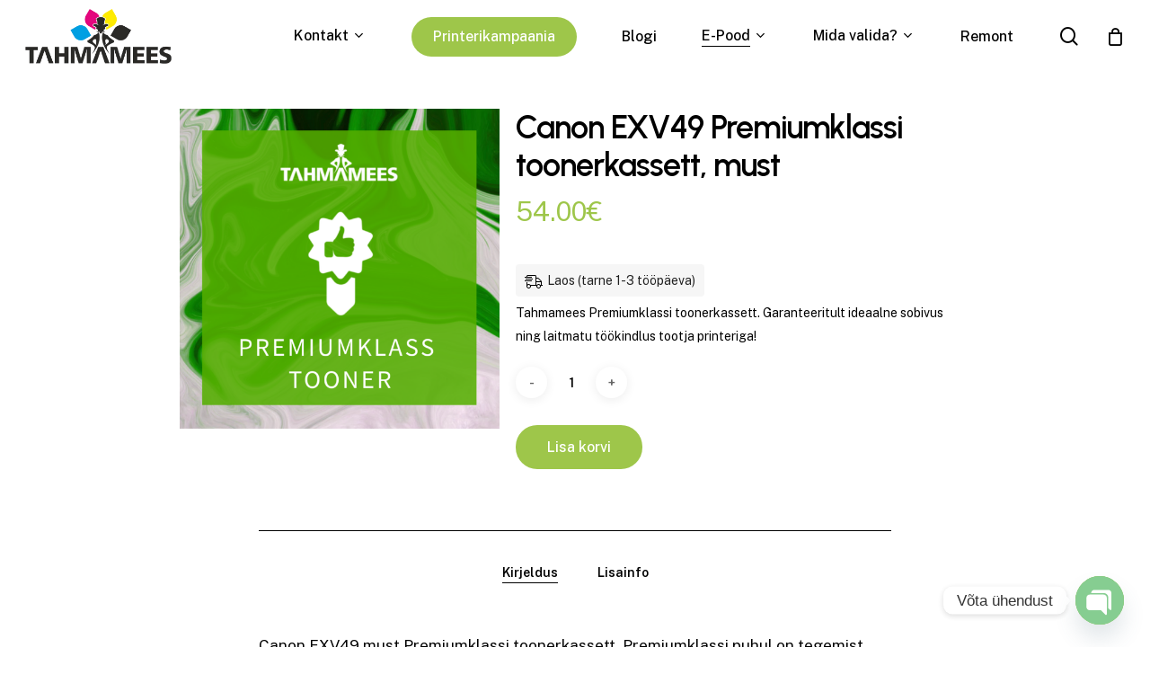

--- FILE ---
content_type: text/html; charset=UTF-8
request_url: https://tahmamees.ee/pood/canon-exv49-must-premiumklassi-toonerkassett/
body_size: 24199
content:
<!doctype html>
<html lang="et" class="no-js">
<head><style>img.lazy{min-height:1px}</style><link href="https://tahmamees.ee/wp-content/plugins/w3-total-cache/pub/js/lazyload.min.js" as="script">
	<meta charset="UTF-8">
	<meta name="viewport" content="width=device-width, initial-scale=1, maximum-scale=1, user-scalable=0" /><meta name='robots' content='index, follow, max-image-preview:large, max-snippet:-1, max-video-preview:-1' />
	<style>img:is([sizes="auto" i], [sizes^="auto," i]) { contain-intrinsic-size: 3000px 1500px }</style>
	
	<!-- This site is optimized with the Yoast SEO Premium plugin v24.0 (Yoast SEO v24.0) - https://yoast.com/wordpress/plugins/seo/ -->
	<title>Canon EXV49 must Premiumklassi toonerkassett</title>
	<meta name="description" content="Canon EXV49 must Premiumklassi toonerkassett. Premiumklassi puhul on tegemist äärmiselt kvaliteetse alternatiivtooneriga. Maht: 36000 lehte." />
	<link rel="canonical" href="https://tahmamees.ee/pood/canon-exv49-must-premiumklassi-toonerkassett/" />
	<meta property="og:locale" content="et_EE" />
	<meta property="og:type" content="product" />
	<meta property="og:title" content="Canon EXV49 Premiumklassi toonerkassett, must" />
	<meta property="og:description" content="Canon EXV49 must Premiumklassi toonerkassett. Premiumklassi puhul on tegemist äärmiselt kvaliteetse alternatiivtooneriga. Maht: 36000 lehte." />
	<meta property="og:url" content="https://tahmamees.ee/pood/canon-exv49-must-premiumklassi-toonerkassett/" />
	<meta property="og:site_name" content="Tahmamees" />
	<meta property="article:modified_time" content="2025-05-30T11:51:57+00:00" />
	<meta property="og:image" content="https://tahmamees.ee/wp-content/uploads/2020/07/premium1.png" />
	<meta property="og:image:width" content="1000" />
	<meta property="og:image:height" content="1000" />
	<meta property="og:image:type" content="image/png" />
	<script type="application/ld+json" class="yoast-schema-graph">{"@context":"https://schema.org","@graph":[{"@type":["WebPage","ItemPage"],"@id":"https://tahmamees.ee/pood/canon-exv49-must-premiumklassi-toonerkassett/","url":"https://tahmamees.ee/pood/canon-exv49-must-premiumklassi-toonerkassett/","name":"Canon EXV49 must Premiumklassi toonerkassett","isPartOf":{"@id":"https://tahmamees.ee/#website"},"primaryImageOfPage":{"@id":"https://tahmamees.ee/pood/canon-exv49-must-premiumklassi-toonerkassett/#primaryimage"},"image":{"@id":"https://tahmamees.ee/pood/canon-exv49-must-premiumklassi-toonerkassett/#primaryimage"},"thumbnailUrl":"https://tahmamees.ee/wp-content/uploads/2020/07/premium1.png","description":"Canon EXV49 must Premiumklassi toonerkassett. Premiumklassi puhul on tegemist äärmiselt kvaliteetse alternatiivtooneriga. Maht: 36000 lehte.","breadcrumb":{"@id":"https://tahmamees.ee/pood/canon-exv49-must-premiumklassi-toonerkassett/#breadcrumb"},"inLanguage":"et","potentialAction":{"@type":"BuyAction","target":"https://tahmamees.ee/pood/canon-exv49-must-premiumklassi-toonerkassett/"}},{"@type":"ImageObject","inLanguage":"et","@id":"https://tahmamees.ee/pood/canon-exv49-must-premiumklassi-toonerkassett/#primaryimage","url":"https://tahmamees.ee/wp-content/uploads/2020/07/premium1.png","contentUrl":"https://tahmamees.ee/wp-content/uploads/2020/07/premium1.png","width":1000,"height":1000,"caption":"Premiumklassi toonerkassett"},{"@type":"BreadcrumbList","@id":"https://tahmamees.ee/pood/canon-exv49-must-premiumklassi-toonerkassett/#breadcrumb","itemListElement":[{"@type":"ListItem","position":1,"name":"Home","item":"https://tahmamees.ee/"},{"@type":"ListItem","position":2,"name":"E-Pood","item":"https://tahmamees.ee/toonerite-tintide-ja-printerite-e-pood/"},{"@type":"ListItem","position":3,"name":"Canon EXV49 Premiumklassi toonerkassett, must"}]},{"@type":"WebSite","@id":"https://tahmamees.ee/#website","url":"https://tahmamees.ee/","name":"tahmamees.ee","description":"Sinu printeri parim sõber","publisher":{"@id":"https://tahmamees.ee/#organization"},"potentialAction":[{"@type":"SearchAction","target":{"@type":"EntryPoint","urlTemplate":"https://tahmamees.ee/?s={search_term_string}"},"query-input":{"@type":"PropertyValueSpecification","valueRequired":true,"valueName":"search_term_string"}}],"inLanguage":"et"},{"@type":"Organization","@id":"https://tahmamees.ee/#organization","name":"Tahmamees","url":"https://tahmamees.ee/","logo":{"@type":"ImageObject","inLanguage":"et","@id":"https://tahmamees.ee/#/schema/logo/image/","url":"https://tahmamees.ee/wp-content/uploads/2018/11/toonerite-tahmamees-logo-e1491998637352.png","contentUrl":"https://tahmamees.ee/wp-content/uploads/2018/11/toonerite-tahmamees-logo-e1491998637352.png","width":200,"height":86,"caption":"Tahmamees"},"image":{"@id":"https://tahmamees.ee/#/schema/logo/image/"},"sameAs":["https://www.facebook.com/Tahmamees-396601850500609"]}]}</script>
	<meta property="product:price:amount" content="54.00" />
	<meta property="product:price:currency" content="EUR" />
	<meta property="og:availability" content="instock" />
	<meta property="product:availability" content="instock" />
	<meta property="product:retailer_item_id" content="P-8524B002" />
	<meta property="product:condition" content="new" />
	<!-- / Yoast SEO Premium plugin. -->


<link rel='dns-prefetch' href='//www.googletagmanager.com' />
<link rel='dns-prefetch' href='//fonts.googleapis.com' />
<link rel="alternate" type="application/rss+xml" title="Tahmamees &raquo; RSS" href="https://tahmamees.ee/feed/" />
<link rel="alternate" type="application/rss+xml" title="Tahmamees &raquo; Kommentaaride RSS" href="https://tahmamees.ee/comments/feed/" />
<link rel="preload" href="https://tahmamees.ee/wp-content/themes/salient/css/fonts/icomoon.woff?v=1.4" as="font" type="font/woff" crossorigin="anonymous"><link rel='stylesheet' id='formidable-css' href='https://tahmamees.ee/wp-content/plugins/formidable/css/formidableforms.css?ver=1171018' type='text/css' media='all' />
<style id='classic-theme-styles-inline-css' type='text/css'>
/*! This file is auto-generated */
.wp-block-button__link{color:#fff;background-color:#32373c;border-radius:9999px;box-shadow:none;text-decoration:none;padding:calc(.667em + 2px) calc(1.333em + 2px);font-size:1.125em}.wp-block-file__button{background:#32373c;color:#fff;text-decoration:none}
</style>
<style id='global-styles-inline-css' type='text/css'>
:root{--wp--preset--aspect-ratio--square: 1;--wp--preset--aspect-ratio--4-3: 4/3;--wp--preset--aspect-ratio--3-4: 3/4;--wp--preset--aspect-ratio--3-2: 3/2;--wp--preset--aspect-ratio--2-3: 2/3;--wp--preset--aspect-ratio--16-9: 16/9;--wp--preset--aspect-ratio--9-16: 9/16;--wp--preset--color--black: #000000;--wp--preset--color--cyan-bluish-gray: #abb8c3;--wp--preset--color--white: #ffffff;--wp--preset--color--pale-pink: #f78da7;--wp--preset--color--vivid-red: #cf2e2e;--wp--preset--color--luminous-vivid-orange: #ff6900;--wp--preset--color--luminous-vivid-amber: #fcb900;--wp--preset--color--light-green-cyan: #7bdcb5;--wp--preset--color--vivid-green-cyan: #00d084;--wp--preset--color--pale-cyan-blue: #8ed1fc;--wp--preset--color--vivid-cyan-blue: #0693e3;--wp--preset--color--vivid-purple: #9b51e0;--wp--preset--gradient--vivid-cyan-blue-to-vivid-purple: linear-gradient(135deg,rgba(6,147,227,1) 0%,rgb(155,81,224) 100%);--wp--preset--gradient--light-green-cyan-to-vivid-green-cyan: linear-gradient(135deg,rgb(122,220,180) 0%,rgb(0,208,130) 100%);--wp--preset--gradient--luminous-vivid-amber-to-luminous-vivid-orange: linear-gradient(135deg,rgba(252,185,0,1) 0%,rgba(255,105,0,1) 100%);--wp--preset--gradient--luminous-vivid-orange-to-vivid-red: linear-gradient(135deg,rgba(255,105,0,1) 0%,rgb(207,46,46) 100%);--wp--preset--gradient--very-light-gray-to-cyan-bluish-gray: linear-gradient(135deg,rgb(238,238,238) 0%,rgb(169,184,195) 100%);--wp--preset--gradient--cool-to-warm-spectrum: linear-gradient(135deg,rgb(74,234,220) 0%,rgb(151,120,209) 20%,rgb(207,42,186) 40%,rgb(238,44,130) 60%,rgb(251,105,98) 80%,rgb(254,248,76) 100%);--wp--preset--gradient--blush-light-purple: linear-gradient(135deg,rgb(255,206,236) 0%,rgb(152,150,240) 100%);--wp--preset--gradient--blush-bordeaux: linear-gradient(135deg,rgb(254,205,165) 0%,rgb(254,45,45) 50%,rgb(107,0,62) 100%);--wp--preset--gradient--luminous-dusk: linear-gradient(135deg,rgb(255,203,112) 0%,rgb(199,81,192) 50%,rgb(65,88,208) 100%);--wp--preset--gradient--pale-ocean: linear-gradient(135deg,rgb(255,245,203) 0%,rgb(182,227,212) 50%,rgb(51,167,181) 100%);--wp--preset--gradient--electric-grass: linear-gradient(135deg,rgb(202,248,128) 0%,rgb(113,206,126) 100%);--wp--preset--gradient--midnight: linear-gradient(135deg,rgb(2,3,129) 0%,rgb(40,116,252) 100%);--wp--preset--font-size--small: 13px;--wp--preset--font-size--medium: 20px;--wp--preset--font-size--large: 36px;--wp--preset--font-size--x-large: 42px;--wp--preset--spacing--20: 0.44rem;--wp--preset--spacing--30: 0.67rem;--wp--preset--spacing--40: 1rem;--wp--preset--spacing--50: 1.5rem;--wp--preset--spacing--60: 2.25rem;--wp--preset--spacing--70: 3.38rem;--wp--preset--spacing--80: 5.06rem;--wp--preset--shadow--natural: 6px 6px 9px rgba(0, 0, 0, 0.2);--wp--preset--shadow--deep: 12px 12px 50px rgba(0, 0, 0, 0.4);--wp--preset--shadow--sharp: 6px 6px 0px rgba(0, 0, 0, 0.2);--wp--preset--shadow--outlined: 6px 6px 0px -3px rgba(255, 255, 255, 1), 6px 6px rgba(0, 0, 0, 1);--wp--preset--shadow--crisp: 6px 6px 0px rgba(0, 0, 0, 1);}:where(.is-layout-flex){gap: 0.5em;}:where(.is-layout-grid){gap: 0.5em;}body .is-layout-flex{display: flex;}.is-layout-flex{flex-wrap: wrap;align-items: center;}.is-layout-flex > :is(*, div){margin: 0;}body .is-layout-grid{display: grid;}.is-layout-grid > :is(*, div){margin: 0;}:where(.wp-block-columns.is-layout-flex){gap: 2em;}:where(.wp-block-columns.is-layout-grid){gap: 2em;}:where(.wp-block-post-template.is-layout-flex){gap: 1.25em;}:where(.wp-block-post-template.is-layout-grid){gap: 1.25em;}.has-black-color{color: var(--wp--preset--color--black) !important;}.has-cyan-bluish-gray-color{color: var(--wp--preset--color--cyan-bluish-gray) !important;}.has-white-color{color: var(--wp--preset--color--white) !important;}.has-pale-pink-color{color: var(--wp--preset--color--pale-pink) !important;}.has-vivid-red-color{color: var(--wp--preset--color--vivid-red) !important;}.has-luminous-vivid-orange-color{color: var(--wp--preset--color--luminous-vivid-orange) !important;}.has-luminous-vivid-amber-color{color: var(--wp--preset--color--luminous-vivid-amber) !important;}.has-light-green-cyan-color{color: var(--wp--preset--color--light-green-cyan) !important;}.has-vivid-green-cyan-color{color: var(--wp--preset--color--vivid-green-cyan) !important;}.has-pale-cyan-blue-color{color: var(--wp--preset--color--pale-cyan-blue) !important;}.has-vivid-cyan-blue-color{color: var(--wp--preset--color--vivid-cyan-blue) !important;}.has-vivid-purple-color{color: var(--wp--preset--color--vivid-purple) !important;}.has-black-background-color{background-color: var(--wp--preset--color--black) !important;}.has-cyan-bluish-gray-background-color{background-color: var(--wp--preset--color--cyan-bluish-gray) !important;}.has-white-background-color{background-color: var(--wp--preset--color--white) !important;}.has-pale-pink-background-color{background-color: var(--wp--preset--color--pale-pink) !important;}.has-vivid-red-background-color{background-color: var(--wp--preset--color--vivid-red) !important;}.has-luminous-vivid-orange-background-color{background-color: var(--wp--preset--color--luminous-vivid-orange) !important;}.has-luminous-vivid-amber-background-color{background-color: var(--wp--preset--color--luminous-vivid-amber) !important;}.has-light-green-cyan-background-color{background-color: var(--wp--preset--color--light-green-cyan) !important;}.has-vivid-green-cyan-background-color{background-color: var(--wp--preset--color--vivid-green-cyan) !important;}.has-pale-cyan-blue-background-color{background-color: var(--wp--preset--color--pale-cyan-blue) !important;}.has-vivid-cyan-blue-background-color{background-color: var(--wp--preset--color--vivid-cyan-blue) !important;}.has-vivid-purple-background-color{background-color: var(--wp--preset--color--vivid-purple) !important;}.has-black-border-color{border-color: var(--wp--preset--color--black) !important;}.has-cyan-bluish-gray-border-color{border-color: var(--wp--preset--color--cyan-bluish-gray) !important;}.has-white-border-color{border-color: var(--wp--preset--color--white) !important;}.has-pale-pink-border-color{border-color: var(--wp--preset--color--pale-pink) !important;}.has-vivid-red-border-color{border-color: var(--wp--preset--color--vivid-red) !important;}.has-luminous-vivid-orange-border-color{border-color: var(--wp--preset--color--luminous-vivid-orange) !important;}.has-luminous-vivid-amber-border-color{border-color: var(--wp--preset--color--luminous-vivid-amber) !important;}.has-light-green-cyan-border-color{border-color: var(--wp--preset--color--light-green-cyan) !important;}.has-vivid-green-cyan-border-color{border-color: var(--wp--preset--color--vivid-green-cyan) !important;}.has-pale-cyan-blue-border-color{border-color: var(--wp--preset--color--pale-cyan-blue) !important;}.has-vivid-cyan-blue-border-color{border-color: var(--wp--preset--color--vivid-cyan-blue) !important;}.has-vivid-purple-border-color{border-color: var(--wp--preset--color--vivid-purple) !important;}.has-vivid-cyan-blue-to-vivid-purple-gradient-background{background: var(--wp--preset--gradient--vivid-cyan-blue-to-vivid-purple) !important;}.has-light-green-cyan-to-vivid-green-cyan-gradient-background{background: var(--wp--preset--gradient--light-green-cyan-to-vivid-green-cyan) !important;}.has-luminous-vivid-amber-to-luminous-vivid-orange-gradient-background{background: var(--wp--preset--gradient--luminous-vivid-amber-to-luminous-vivid-orange) !important;}.has-luminous-vivid-orange-to-vivid-red-gradient-background{background: var(--wp--preset--gradient--luminous-vivid-orange-to-vivid-red) !important;}.has-very-light-gray-to-cyan-bluish-gray-gradient-background{background: var(--wp--preset--gradient--very-light-gray-to-cyan-bluish-gray) !important;}.has-cool-to-warm-spectrum-gradient-background{background: var(--wp--preset--gradient--cool-to-warm-spectrum) !important;}.has-blush-light-purple-gradient-background{background: var(--wp--preset--gradient--blush-light-purple) !important;}.has-blush-bordeaux-gradient-background{background: var(--wp--preset--gradient--blush-bordeaux) !important;}.has-luminous-dusk-gradient-background{background: var(--wp--preset--gradient--luminous-dusk) !important;}.has-pale-ocean-gradient-background{background: var(--wp--preset--gradient--pale-ocean) !important;}.has-electric-grass-gradient-background{background: var(--wp--preset--gradient--electric-grass) !important;}.has-midnight-gradient-background{background: var(--wp--preset--gradient--midnight) !important;}.has-small-font-size{font-size: var(--wp--preset--font-size--small) !important;}.has-medium-font-size{font-size: var(--wp--preset--font-size--medium) !important;}.has-large-font-size{font-size: var(--wp--preset--font-size--large) !important;}.has-x-large-font-size{font-size: var(--wp--preset--font-size--x-large) !important;}
:where(.wp-block-post-template.is-layout-flex){gap: 1.25em;}:where(.wp-block-post-template.is-layout-grid){gap: 1.25em;}
:where(.wp-block-columns.is-layout-flex){gap: 2em;}:where(.wp-block-columns.is-layout-grid){gap: 2em;}
:root :where(.wp-block-pullquote){font-size: 1.5em;line-height: 1.6;}
</style>
<link rel='stylesheet' id='contact-form-7-css' href='https://tahmamees.ee/wp-content/plugins/contact-form-7/includes/css/styles.css?ver=6.1.2' type='text/css' media='all' />
<link rel='stylesheet' id='photoswipe-css' href='https://tahmamees.ee/wp-content/plugins/woocommerce/assets/css/photoswipe/photoswipe.min.css?ver=10.2.2' type='text/css' media='all' />
<link rel='stylesheet' id='photoswipe-default-skin-css' href='https://tahmamees.ee/wp-content/plugins/woocommerce/assets/css/photoswipe/default-skin/default-skin.min.css?ver=10.2.2' type='text/css' media='all' />
<link rel='stylesheet' id='woocommerce-layout-css' href='https://tahmamees.ee/wp-content/plugins/woocommerce/assets/css/woocommerce-layout.css?ver=10.2.2' type='text/css' media='all' />
<link rel='stylesheet' id='woocommerce-smallscreen-css' href='https://tahmamees.ee/wp-content/plugins/woocommerce/assets/css/woocommerce-smallscreen.css?ver=10.2.2' type='text/css' media='only screen and (max-width: 768px)' />
<link rel='stylesheet' id='woocommerce-general-css' href='https://tahmamees.ee/wp-content/plugins/woocommerce/assets/css/woocommerce.css?ver=10.2.2' type='text/css' media='all' />
<style id='woocommerce-inline-inline-css' type='text/css'>
.woocommerce form .form-row .required { visibility: visible; }
</style>
<link rel='stylesheet' id='montonio-style-css' href='https://tahmamees.ee/wp-content/plugins/montonio-for-woocommerce/assets/css/montonio-style.css?ver=9.1.3' type='text/css' media='all' />
<link rel='stylesheet' id='wpced-frontend-css' href='https://tahmamees.ee/wp-content/plugins/wpc-estimated-delivery-date/assets/css/frontend.css?ver=2.6.0' type='text/css' media='all' />
<link rel='stylesheet' id='brands-styles-css' href='https://tahmamees.ee/wp-content/plugins/woocommerce/assets/css/brands.css?ver=10.2.2' type='text/css' media='all' />
<link rel='stylesheet' id='dgwt-wcas-style-css' href='https://tahmamees.ee/wp-content/plugins/ajax-search-for-woocommerce-premium/assets/css/style.min.css?ver=1.26.1' type='text/css' media='all' />
<link rel='stylesheet' id='salient-grid-system-css' href='https://tahmamees.ee/wp-content/themes/salient/css/build/grid-system.css?ver=15.0.8' type='text/css' media='all' />
<link rel='stylesheet' id='main-styles-css' href='https://tahmamees.ee/wp-content/themes/salient/css/build/style.css?ver=15.0.8' type='text/css' media='all' />
<link rel='stylesheet' id='nectar-header-perma-transparent-css' href='https://tahmamees.ee/wp-content/themes/salient/css/build/header/header-perma-transparent.css?ver=15.0.8' type='text/css' media='all' />
<link rel='stylesheet' id='nectar_default_font_open_sans-css' href='https://fonts.googleapis.com/css?family=Open+Sans%3A300%2C400%2C600%2C700&#038;subset=latin%2Clatin-ext&#038;display=swap' type='text/css' media='all' />
<link rel='stylesheet' id='responsive-css' href='https://tahmamees.ee/wp-content/themes/salient/css/build/responsive.css?ver=15.0.8' type='text/css' media='all' />
<link rel='stylesheet' id='nectar-product-style-classic-css' href='https://tahmamees.ee/wp-content/themes/salient/css/build/third-party/woocommerce/product-style-classic.css?ver=15.0.8' type='text/css' media='all' />
<link rel='stylesheet' id='woocommerce-css' href='https://tahmamees.ee/wp-content/themes/salient/css/build/woocommerce.css?ver=15.0.8' type='text/css' media='all' />
<link rel='stylesheet' id='nectar-woocommerce-single-css' href='https://tahmamees.ee/wp-content/themes/salient/css/build/third-party/woocommerce/product-single.css?ver=15.0.8' type='text/css' media='all' />
<link rel='stylesheet' id='select2-css' href='https://tahmamees.ee/wp-content/plugins/woocommerce/assets/css/select2.css?ver=10.2.2' type='text/css' media='all' />
<link rel='stylesheet' id='skin-material-css' href='https://tahmamees.ee/wp-content/themes/salient/css/build/skin-material.css?ver=15.0.8' type='text/css' media='all' />
<link rel='stylesheet' id='salient-wp-menu-dynamic-css' href='https://tahmamees.ee/wp-content/uploads/salient/menu-dynamic.css?ver=13902' type='text/css' media='all' />
<link rel='stylesheet' id='chaty-front-css-css' href='https://tahmamees.ee/wp-content/plugins/chaty/css/chaty-front.min.css?ver=3.4.81724314073' type='text/css' media='all' />
<link rel='stylesheet' id='dynamic-css-css' href='https://tahmamees.ee/wp-content/themes/salient/css/salient-dynamic-styles.css?ver=22344' type='text/css' media='all' />
<style id='dynamic-css-inline-css' type='text/css'>
.single.single-post .container-wrap{padding-top:0;}.main-content .featured-media-under-header{padding:min(6vw,90px) 0;}.featured-media-under-header__featured-media:not([data-has-img="false"]){margin-top:min(6vw,90px);}.featured-media-under-header__featured-media:not([data-format="video"]):not([data-format="audio"]):not([data-has-img="false"]){overflow:hidden;position:relative;padding-bottom:40%;}.featured-media-under-header__meta-wrap{display:flex;flex-wrap:wrap;align-items:center;}.featured-media-under-header__meta-wrap .meta-author{display:inline-flex;align-items:center;}.featured-media-under-header__meta-wrap .meta-author img{margin-right:8px;width:28px;border-radius:100px;}.featured-media-under-header__featured-media .post-featured-img{display:block;line-height:0;top:auto;bottom:0;height:calc(100% + 75px);}.featured-media-under-header__featured-media .post-featured-img img{position:absolute;top:0;left:0;width:100%;height:100%;object-fit:cover;object-position:top;}@media only screen and (max-width:690px){.featured-media-under-header__featured-media .post-featured-img{height:calc(100% + 45px);}.featured-media-under-header__meta-wrap{font-size:14px;}}.featured-media-under-header__featured-media[data-align="center"] .post-featured-img img{object-position:center;}.featured-media-under-header__featured-media[data-align="bottom"] .post-featured-img img{object-position:bottom;}.featured-media-under-header h1{margin:max(min(0.35em,35px),20px) 0 max(min(0.25em,25px),15px) 0;}.featured-media-under-header__cat-wrap .meta-category a{line-height:1;padding:7px 15px;margin-right:15px;}.featured-media-under-header__cat-wrap .meta-category a:not(:hover){background-color:rgba(0,0,0,0.05);}.featured-media-under-header__cat-wrap .meta-category a:hover{color:#fff;}.featured-media-under-header__meta-wrap a,.featured-media-under-header__cat-wrap a{color:inherit;}.featured-media-under-header__meta-wrap > span:not(:first-child):not(.rich-snippet-hidden):before{content:"·";padding:0 .5em;}@media only screen and (min-width:690px){[data-animate="fade_in"] .featured-media-under-header__cat-wrap,[data-animate="fade_in"].featured-media-under-header .entry-title,[data-animate="fade_in"] .featured-media-under-header__meta-wrap,[data-animate="fade_in"] .featured-media-under-header__featured-media,[data-animate="fade_in"].featured-media-under-header + .row .content-inner{opacity:0;transform:translateY(60px);animation:nectar_featured_media_load 1s cubic-bezier(0.25,1,0.5,1) forwards;}[data-animate="fade_in"] .featured-media-under-header__cat-wrap{animation-delay:0.1s;}[data-animate="fade_in"].featured-media-under-header .entry-title{animation-delay:0.2s;}[data-animate="fade_in"] .featured-media-under-header__meta-wrap{animation-delay:0.3s;}[data-animate="fade_in"] .featured-media-under-header__featured-media{animation-delay:0.4s;}[data-animate="fade_in"].featured-media-under-header + .row .content-inner{animation-delay:0.5s;}}@keyframes nectar_featured_media_load{0%{transform:translateY(60px);opacity:0;}100%{transform:translateY(0px);opacity:1;}}#header-space{background-color:#ffffff}@media only screen and (min-width:1000px){body #ajax-content-wrap.no-scroll{min-height:calc(100vh - 81px);height:calc(100vh - 81px)!important;}}@media only screen and (min-width:1000px){#page-header-wrap.fullscreen-header,#page-header-wrap.fullscreen-header #page-header-bg,html:not(.nectar-box-roll-loaded) .nectar-box-roll > #page-header-bg.fullscreen-header,.nectar_fullscreen_zoom_recent_projects,#nectar_fullscreen_rows:not(.afterLoaded) > div{height:calc(100vh - 80px);}.wpb_row.vc_row-o-full-height.top-level,.wpb_row.vc_row-o-full-height.top-level > .col.span_12{min-height:calc(100vh - 80px);}html:not(.nectar-box-roll-loaded) .nectar-box-roll > #page-header-bg.fullscreen-header{top:81px;}.nectar-slider-wrap[data-fullscreen="true"]:not(.loaded),.nectar-slider-wrap[data-fullscreen="true"]:not(.loaded) .swiper-container{height:calc(100vh - 79px)!important;}.admin-bar .nectar-slider-wrap[data-fullscreen="true"]:not(.loaded),.admin-bar .nectar-slider-wrap[data-fullscreen="true"]:not(.loaded) .swiper-container{height:calc(100vh - 79px - 32px)!important;}}.admin-bar[class*="page-template-template-no-header"] .wpb_row.vc_row-o-full-height.top-level,.admin-bar[class*="page-template-template-no-header"] .wpb_row.vc_row-o-full-height.top-level > .col.span_12{min-height:calc(100vh - 32px);}body[class*="page-template-template-no-header"] .wpb_row.vc_row-o-full-height.top-level,body[class*="page-template-template-no-header"] .wpb_row.vc_row-o-full-height.top-level > .col.span_12{min-height:100vh;}@media only screen and (max-width:999px){.using-mobile-browser #nectar_fullscreen_rows:not(.afterLoaded):not([data-mobile-disable="on"]) > div{height:calc(100vh - 108px);}.using-mobile-browser .wpb_row.vc_row-o-full-height.top-level,.using-mobile-browser .wpb_row.vc_row-o-full-height.top-level > .col.span_12,[data-permanent-transparent="1"].using-mobile-browser .wpb_row.vc_row-o-full-height.top-level,[data-permanent-transparent="1"].using-mobile-browser .wpb_row.vc_row-o-full-height.top-level > .col.span_12{min-height:calc(100vh - 108px);}html:not(.nectar-box-roll-loaded) .nectar-box-roll > #page-header-bg.fullscreen-header,.nectar_fullscreen_zoom_recent_projects,.nectar-slider-wrap[data-fullscreen="true"]:not(.loaded),.nectar-slider-wrap[data-fullscreen="true"]:not(.loaded) .swiper-container,#nectar_fullscreen_rows:not(.afterLoaded):not([data-mobile-disable="on"]) > div{height:calc(100vh - 55px);}.wpb_row.vc_row-o-full-height.top-level,.wpb_row.vc_row-o-full-height.top-level > .col.span_12{min-height:calc(100vh - 55px);}body[data-transparent-header="false"] #ajax-content-wrap.no-scroll{min-height:calc(100vh - 55px);height:calc(100vh - 55px);}}.post-type-archive-product.woocommerce .container-wrap,.tax-product_cat.woocommerce .container-wrap{background-color:#f6f6f6;}.woocommerce.single-product #single-meta{position:relative!important;top:0!important;margin:0;left:8px;height:auto;}.woocommerce.single-product #single-meta:after{display:block;content:" ";clear:both;height:1px;}.woocommerce ul.products li.product.material,.woocommerce-page ul.products li.product.material{background-color:#ffffff;}.woocommerce ul.products li.product.minimal .product-wrap,.woocommerce ul.products li.product.minimal .background-color-expand,.woocommerce-page ul.products li.product.minimal .product-wrap,.woocommerce-page ul.products li.product.minimal .background-color-expand{background-color:#ffffff;}#ajax-content-wrap .vc_row.left_padding_6vw .row_col_wrap_12{padding-left:6vw;}#ajax-content-wrap .vc_row.right_padding_6vw .row_col_wrap_12{padding-right:6vw;}@media only screen and (max-width:999px){.vc_row.top_padding_tablet_20pct{padding-top:20%!important;}}@media only screen and (max-width:999px){.vc_row.bottom_padding_tablet_10pct{padding-bottom:10%!important;}}.wpb_column.el_spacing_0px > .vc_column-inner > .wpb_wrapper > div:not(:last-child){margin-bottom:0;}@media only screen,print{.wpb_column.force-desktop-text-align-left,.wpb_column.force-desktop-text-align-left .col{text-align:left!important;}.wpb_column.force-desktop-text-align-right,.wpb_column.force-desktop-text-align-right .col{text-align:right!important;}.wpb_column.force-desktop-text-align-center,.wpb_column.force-desktop-text-align-center .col,.wpb_column.force-desktop-text-align-center .vc_custom_heading,.wpb_column.force-desktop-text-align-center .nectar-cta{text-align:center!important;}.wpb_column.force-desktop-text-align-center .img-with-aniamtion-wrap img{display:inline-block;}}@media only screen and (max-width:999px){body .vc_row-fluid:not(.full-width-content) > .span_12 .vc_col-sm-2:not(:last-child):not([class*="vc_col-xs-"]){margin-bottom:25px;}}@media only screen and (min-width :690px) and (max-width :999px){body .vc_col-sm-2{width:31.2%;margin-left:3.1%;}body .full-width-content .vc_col-sm-2{width:33.3%;margin-left:0;}.vc_row-fluid .vc_col-sm-2[class*="vc_col-sm-"]:first-child:not([class*="offset"]),.vc_row-fluid .vc_col-sm-2[class*="vc_col-sm-"]:nth-child(3n+4):not([class*="offset"]){margin-left:0;}}@media only screen and (max-width :690px){body .vc_row-fluid .vc_col-sm-2:not([class*="vc_col-xs"]),body .vc_row-fluid.full-width-content .vc_col-sm-2:not([class*="vc_col-xs"]){width:50%;}.vc_row-fluid .vc_col-sm-2[class*="vc_col-sm-"]:first-child:not([class*="offset"]),.vc_row-fluid .vc_col-sm-2[class*="vc_col-sm-"]:nth-child(2n+3):not([class*="offset"]){margin-left:0;}}.wpb_column.child_column.el_spacing_10px > .vc_column-inner > .wpb_wrapper > div:not(:last-child){margin-bottom:10px;}.nectar-split-heading .heading-line{display:block;overflow:hidden;position:relative}.nectar-split-heading .heading-line >div{display:block;transform:translateY(200%);-webkit-transform:translateY(200%)}.nectar-split-heading h1{margin-bottom:0}@media only screen and (min-width:1000px){.nectar-split-heading[data-custom-font-size="true"] h1,.nectar-split-heading[data-custom-font-size="true"] h2,.row .nectar-split-heading[data-custom-font-size="true"] h3,.row .nectar-split-heading[data-custom-font-size="true"] h4,.row .nectar-split-heading[data-custom-font-size="true"] h5,.row .nectar-split-heading[data-custom-font-size="true"] h6,.row .nectar-split-heading[data-custom-font-size="true"] i{font-size:inherit;line-height:inherit;}}@media only screen and (max-width:999px){.nectar-split-heading.font_size_tablet_16px{font-size:16px!important;line-height:19.2px!important;}.nectar-split-heading.font_size_tablet_16px *{font-size:inherit!important;line-height:inherit!important;}}.centered-text .nectar-split-heading[data-animation-type="line-reveal-by-space"] h1,.centered-text .nectar-split-heading[data-animation-type="line-reveal-by-space"] h2,.centered-text .nectar-split-heading[data-animation-type="line-reveal-by-space"] h3,.centered-text .nectar-split-heading[data-animation-type="line-reveal-by-space"] h4{margin:0 auto;}.nectar-split-heading[data-animation-type="line-reveal-by-space"]:not(.markup-generated){opacity:0;}@media only screen and (max-width:999px){.nectar-split-heading[data-m-rm-animation="true"]{opacity:1!important;}}.nectar-split-heading[data-animation-type="line-reveal-by-space"] > * > span{position:relative;display:inline-block;overflow:hidden;}.nectar-split-heading[data-animation-type="line-reveal-by-space"] span{vertical-align:bottom;}.nectar-split-heading[data-animation-type="line-reveal-by-space"] span,.nectar-split-heading[data-animation-type="line-reveal-by-space"]:not(.markup-generated) > *{line-height:1.2;}.nectar-split-heading[data-animation-type="line-reveal-by-space"][data-stagger="true"]:not([data-text-effect*="letter-reveal"]) span .inner{transition:transform 1.2s cubic-bezier(0.25,1,0.5,1),opacity 1.2s cubic-bezier(0.25,1,0.5,1);}.nectar-split-heading[data-animation-type="line-reveal-by-space"] span .inner{position:relative;display:inline-block;-webkit-transform:translateY(1.3em);transform:translateY(1.3em);}.nectar-split-heading[data-animation-type="line-reveal-by-space"] span .inner.animated{-webkit-transform:none;transform:none;opacity:1;}#ajax-content-wrap .nectar-split-heading[data-text-effect="none"]{opacity:1;}.nectar-split-heading[data-animation-type="line-reveal-by-space"][data-align="left"]{display:flex;justify-content:flex-start;}.nectar-split-heading[data-animation-type="line-reveal-by-space"][data-align="center"]{display:flex;justify-content:center;}.nectar-split-heading[data-animation-type="line-reveal-by-space"][data-align="right"]{display:flex;justify-content:flex-end;}@media only screen and (max-width:1000px){.nectar-split-heading[data-animation-type="line-reveal-by-space"][data-m-align="left"]{display:flex;justify-content:flex-start;}.nectar-split-heading[data-animation-type="line-reveal-by-space"][data-m-align="center"]{display:flex;justify-content:center;}.nectar-split-heading[data-animation-type="line-reveal-by-space"][data-m-align="right"]{display:flex;justify-content:flex-end;}}@media only screen and (max-width:999px){.divider-wrap.height_tablet_0px > .divider{height:0!important;}}@media only screen and (max-width:999px){.nectar-cta.display_tablet_inherit{display:inherit;}}.nectar-cta.font_size_desktop_1-3vw,.nectar-cta.font_size_desktop_1-3vw *{font-size:1.3vw;line-height:1.1;}.nectar-cta.font_size_desktop_1-3vw[data-style="underline"],.nectar-cta.font_size_desktop_1-3vw *{line-height:1.5;}@media only screen and (max-width:999px){body .nectar-cta.font_size_tablet_16px,body .nectar-cta.font_size_tablet_16px *{font-size:16px;line-height:1.1;}}@media only screen and (max-width:690px){.nectar-cta.display_phone_inherit{display:inherit;}}@media only screen and (max-width:690px){.divider-wrap.height_phone_23px > .divider{height:23px!important;}}@media only screen and (max-width:690px){.divider-wrap.height_phone_0px > .divider{height:0!important;}}@media only screen and (max-width:690px){.wpb_column.child_column.bottom_margin_phone_30px{margin-bottom:30px!important;}}.screen-reader-text,.nectar-skip-to-content:not(:focus){border:0;clip:rect(1px,1px,1px,1px);clip-path:inset(50%);height:1px;margin:-1px;overflow:hidden;padding:0;position:absolute!important;width:1px;word-wrap:normal!important;}.row .col img:not([srcset]){width:auto;}.row .col img.img-with-animation.nectar-lazy:not([srcset]){width:100%;}
.dgwt-wcas-ico-magnifier{
    left: -40px !important;
}
.dgwt-wcas-style-pirx .dgwt-wcas-sf-wrapp{
    background: #00000000  !important;
}
.product_meta{
    display: none;
}
div.product .woocommerce-tabs .full-width-content[data-tab-style*=fullwidth] ul.tabs {
    margin: 30px 0 30px 0;
}
.single-product .woocommerce-product-gallery__image {
    pointer-events: none;
}
.woocommerce-product-gallery__trigger{
    display: none !important;
}

@media only screen and (max-width: 700px) {
div.product .summary p.price {
    font-size: 26px !important;
    }
}

div.product .summary p.price{
    color: #9ec64a!important;
}

.woocommerce-tabs{
    border-top: 1px solid black !important;
}

.single-product div.product h1.product_title, .nectar-shop-header .page-title {
    font-size: 36px;
    line-height: 42px;
}

@media only screen and (min-width: 1000px) {
.woocommerce-product-details__short-description{
    font-size: 14px;
    }
    .woocommerce-tabs {
    width: 80%;
    margin: auto !important;
    }
    .single-product-main-image{
    padding-bottom: 20px !important;
}
}
.row .col img:not([srcset]) {
    width: auto !important;
}
.featured-media-under-header__cat-wrap{
    display: none;
}
#chaty-widget-0 .chaty-i-trigger .chaty-channel button {
    background-color: #9fc855 !important;
    color: #9fc855 !important;
}

.woocommerce-result-count, .woocommerce-breadcrumb, .wpc-chip-reset-all{
    display: none !important;
}

.nectar-shop-header{
    padding-bottom: 40px !important;
}
.woocommerce-ordering{
    display: none !important;
}
.fbr-green .fbr-content {
    background-color: #9ec64a !important;
    color: #fff;
    font-family: Urbanist;
}
.fbr-toggle{
        background-color: #9ec64a !important;

}
</style>
<link rel='stylesheet' id='redux-google-fonts-salient_redux-css' href='https://fonts.googleapis.com/css?family=Urbanist%3A700%2C600%7CPublic+Sans%3A500%2C400%2C300%2C600%7CCormorant%3A500%7CCastoro%3A400&#038;subset=latin&#038;display=swap&#038;ver=1765378663' type='text/css' media='all' />
<script type="text/javascript" id="google-analytics-opt-out-js-after">
/* <![CDATA[ */
			var gaProperty = 'G-6NGCHH538V';
			var disableStr = 'ga-disable-' + gaProperty;
			if ( document.cookie.indexOf( disableStr + '=true' ) > -1 ) {
				window[disableStr] = true;
			}
			function gaOptout() {
				document.cookie = disableStr + '=true; expires=Thu, 31 Dec 2099 23:59:59 UTC; path=/';
				window[disableStr] = true;
			}
/* ]]> */
</script>
<script type="text/javascript" async src="https://www.googletagmanager.com/gtag/js?id=G-6NGCHH538V" id="google-tag-manager-js"></script>
<script type="text/javascript" id="google-tag-manager-js-after">
/* <![CDATA[ */
		window.dataLayer = window.dataLayer || [];
		function gtag(){dataLayer.push(arguments);}
		gtag('js', new Date());
		gtag('set', 'developer_id.dOGY3NW', true);

		gtag('config', 'G-6NGCHH538V', {
			'allow_google_signals': false,
			'link_attribution': false,
			'anonymize_ip': true,
			'linker':{
				'domains': [],
				'allow_incoming': false,
			},
			'custom_map': {
				'dimension1': 'logged_in'
			},
			'logged_in': 'no'
		} );

		
		
/* ]]> */
</script>
<script type="text/javascript" src="https://tahmamees.ee/wp-includes/js/jquery/jquery.min.js?ver=3.7.1" id="jquery-core-js"></script>
<script type="text/javascript" src="https://tahmamees.ee/wp-includes/js/jquery/jquery-migrate.min.js?ver=3.4.1" id="jquery-migrate-js"></script>
<script type="text/javascript" src="https://tahmamees.ee/wp-content/plugins/woocommerce/assets/js/jquery-blockui/jquery.blockUI.min.js?ver=2.7.0-wc.10.2.2" id="jquery-blockui-js" defer="defer" data-wp-strategy="defer"></script>
<script type="text/javascript" id="wc-add-to-cart-js-extra">
/* <![CDATA[ */
var wc_add_to_cart_params = {"ajax_url":"\/wp-admin\/admin-ajax.php","wc_ajax_url":"\/?wc-ajax=%%endpoint%%","i18n_view_cart":"Vaata ostukorvi","cart_url":"https:\/\/tahmamees.ee\/ostukorv\/","is_cart":"","cart_redirect_after_add":"no"};
/* ]]> */
</script>
<script type="text/javascript" src="https://tahmamees.ee/wp-content/plugins/woocommerce/assets/js/frontend/add-to-cart.min.js?ver=10.2.2" id="wc-add-to-cart-js" defer="defer" data-wp-strategy="defer"></script>
<script type="text/javascript" src="https://tahmamees.ee/wp-content/plugins/woocommerce/assets/js/zoom/jquery.zoom.min.js?ver=1.7.21-wc.10.2.2" id="zoom-js" defer="defer" data-wp-strategy="defer"></script>
<script type="text/javascript" src="https://tahmamees.ee/wp-content/plugins/woocommerce/assets/js/photoswipe/photoswipe.min.js?ver=4.1.1-wc.10.2.2" id="photoswipe-js" defer="defer" data-wp-strategy="defer"></script>
<script type="text/javascript" src="https://tahmamees.ee/wp-content/plugins/woocommerce/assets/js/photoswipe/photoswipe-ui-default.min.js?ver=4.1.1-wc.10.2.2" id="photoswipe-ui-default-js" defer="defer" data-wp-strategy="defer"></script>
<script type="text/javascript" id="wc-single-product-js-extra">
/* <![CDATA[ */
var wc_single_product_params = {"i18n_required_rating_text":"Palun vali hinnang","i18n_rating_options":["1 of 5 stars","2 of 5 stars","3 of 5 stars","4 of 5 stars","5 of 5 stars"],"i18n_product_gallery_trigger_text":"View full-screen image gallery","review_rating_required":"yes","flexslider":{"rtl":false,"animation":"slide","smoothHeight":true,"directionNav":false,"controlNav":"thumbnails","slideshow":false,"animationSpeed":500,"animationLoop":false,"allowOneSlide":false},"zoom_enabled":"1","zoom_options":[],"photoswipe_enabled":"1","photoswipe_options":{"shareEl":false,"closeOnScroll":false,"history":false,"hideAnimationDuration":0,"showAnimationDuration":0},"flexslider_enabled":"1"};
/* ]]> */
</script>
<script type="text/javascript" src="https://tahmamees.ee/wp-content/plugins/woocommerce/assets/js/frontend/single-product.min.js?ver=10.2.2" id="wc-single-product-js" defer="defer" data-wp-strategy="defer"></script>
<script type="text/javascript" src="https://tahmamees.ee/wp-content/plugins/woocommerce/assets/js/js-cookie/js.cookie.min.js?ver=2.1.4-wc.10.2.2" id="js-cookie-js" defer="defer" data-wp-strategy="defer"></script>
<script type="text/javascript" id="woocommerce-js-extra">
/* <![CDATA[ */
var woocommerce_params = {"ajax_url":"\/wp-admin\/admin-ajax.php","wc_ajax_url":"\/?wc-ajax=%%endpoint%%","i18n_password_show":"Show password","i18n_password_hide":"Hide password"};
/* ]]> */
</script>
<script type="text/javascript" src="https://tahmamees.ee/wp-content/plugins/woocommerce/assets/js/frontend/woocommerce.min.js?ver=10.2.2" id="woocommerce-js" defer="defer" data-wp-strategy="defer"></script>
<link rel="https://api.w.org/" href="https://tahmamees.ee/wp-json/" /><link rel="alternate" title="JSON" type="application/json" href="https://tahmamees.ee/wp-json/wp/v2/product/152764" /><link rel="EditURI" type="application/rsd+xml" title="RSD" href="https://tahmamees.ee/xmlrpc.php?rsd" />
<meta name="generator" content="WordPress 6.7.1" />
<meta name="generator" content="WooCommerce 10.2.2" />
<link rel='shortlink' href='https://tahmamees.ee/?p=152764' />
<link rel="alternate" title="oEmbed (JSON)" type="application/json+oembed" href="https://tahmamees.ee/wp-json/oembed/1.0/embed?url=https%3A%2F%2Ftahmamees.ee%2Fpood%2Fcanon-exv49-must-premiumklassi-toonerkassett%2F" />
<link rel="alternate" title="oEmbed (XML)" type="text/xml+oembed" href="https://tahmamees.ee/wp-json/oembed/1.0/embed?url=https%3A%2F%2Ftahmamees.ee%2Fpood%2Fcanon-exv49-must-premiumklassi-toonerkassett%2F&#038;format=xml" />
            <link href="https://cdnjs.cloudflare.com/ajax/libs/chosen/1.8.7/chosen.css" rel="stylesheet" />
            <script src="https://cdnjs.cloudflare.com/ajax/libs/chosen/1.8.7/chosen.jquery.min.js"></script>
            <script>document.documentElement.className += " js";</script>
		<style>
			.dgwt-wcas-ico-magnifier,.dgwt-wcas-ico-magnifier-handler{max-width:20px}.dgwt-wcas-search-wrapp{max-width:600px}.dgwt-wcas-style-pirx .dgwt-wcas-sf-wrapp{background-color:#f2f2f2}.dgwt-wcas-search-wrapp .dgwt-wcas-sf-wrapp input[type=search].dgwt-wcas-search-input,.dgwt-wcas-search-wrapp .dgwt-wcas-sf-wrapp input[type=search].dgwt-wcas-search-input:hover,.dgwt-wcas-search-wrapp .dgwt-wcas-sf-wrapp input[type=search].dgwt-wcas-search-input:focus{color:#0a0a0a}.dgwt-wcas-sf-wrapp input[type=search].dgwt-wcas-search-input::placeholder{color:#0a0a0a;opacity:.3}.dgwt-wcas-sf-wrapp input[type=search].dgwt-wcas-search-input::-webkit-input-placeholder{color:#0a0a0a;opacity:.3}.dgwt-wcas-sf-wrapp input[type=search].dgwt-wcas-search-input:-moz-placeholder{color:#0a0a0a;opacity:.3}.dgwt-wcas-sf-wrapp input[type=search].dgwt-wcas-search-input::-moz-placeholder{color:#0a0a0a;opacity:.3}.dgwt-wcas-sf-wrapp input[type=search].dgwt-wcas-search-input:-ms-input-placeholder{color:#0a0a0a}.dgwt-wcas-no-submit.dgwt-wcas-search-wrapp .dgwt-wcas-ico-magnifier path,.dgwt-wcas-search-wrapp .dgwt-wcas-close path{fill:#0a0a0a}.dgwt-wcas-loader-circular-path{stroke:#0a0a0a}.dgwt-wcas-preloader{opacity:.6}.dgwt-wcas-suggestions-wrapp,.dgwt-wcas-details-wrapp,.dgwt-wcas-suggestion,.dgwt-wcas-datails-title,.dgwt-wcas-details-more-products{border-color:#fff!important}		</style>
		<script type="text/javascript"> var root = document.getElementsByTagName( "html" )[0]; root.setAttribute( "class", "js" ); </script>	<noscript><style>.woocommerce-product-gallery{ opacity: 1 !important; }</style></noscript>
	<style type="text/css" id="filter-everything-inline-css">.wpc-orderby-select{width:100%}.wpc-filters-open-button-container{display:none}.wpc-debug-message{padding:16px;font-size:14px;border:1px dashed #ccc;margin-bottom:20px}.wpc-debug-title{visibility:hidden}.wpc-button-inner,.wpc-chip-content{display:flex;align-items:center}.wpc-icon-html-wrapper{position:relative;margin-right:10px;top:2px}.wpc-icon-html-wrapper span{display:block;height:1px;width:18px;border-radius:3px;background:#2c2d33;margin-bottom:4px;position:relative}span.wpc-icon-line-1:after,span.wpc-icon-line-2:after,span.wpc-icon-line-3:after{content:"";display:block;width:3px;height:3px;border:1px solid #2c2d33;background-color:#fff;position:absolute;top:-2px;box-sizing:content-box}span.wpc-icon-line-3:after{border-radius:50%;left:2px}span.wpc-icon-line-1:after{border-radius:50%;left:5px}span.wpc-icon-line-2:after{border-radius:50%;left:12px}body .wpc-filters-open-button-container a.wpc-filters-open-widget,body .wpc-filters-open-button-container a.wpc-open-close-filters-button{display:inline-block;text-align:left;border:1px solid #2c2d33;border-radius:2px;line-height:1.5;padding:7px 12px;background-color:transparent;color:#2c2d33;box-sizing:border-box;text-decoration:none!important;font-weight:400;transition:none;position:relative}@media screen and (max-width:768px){.wpc_show_bottom_widget .wpc-filters-open-button-container,.wpc_show_open_close_button .wpc-filters-open-button-container{display:block}.wpc_show_bottom_widget .wpc-filters-open-button-container{margin-top:1em;margin-bottom:1em}}</style>
<meta name="generator" content="Powered by WPBakery Page Builder - drag and drop page builder for WordPress."/>
<link rel="icon" href="https://tahmamees.ee/wp-content/uploads/2019/01/webiconlogo-64x63.png" sizes="32x32" />
<link rel="icon" href="https://tahmamees.ee/wp-content/uploads/2019/01/webiconlogo.png" sizes="192x192" />
<link rel="apple-touch-icon" href="https://tahmamees.ee/wp-content/uploads/2019/01/webiconlogo.png" />
<meta name="msapplication-TileImage" content="https://tahmamees.ee/wp-content/uploads/2019/01/webiconlogo.png" />
<noscript><style> .wpb_animate_when_almost_visible { opacity: 1; }</style></noscript></head><body class="product-template-default single single-product postid-152764 theme-salient woocommerce woocommerce-page woocommerce-no-js material wpb-js-composer js-comp-ver-6.9.1 vc_responsive" data-footer-reveal="false" data-footer-reveal-shadow="none" data-header-format="default" data-body-border="off" data-boxed-style="" data-header-breakpoint="1000" data-dropdown-style="minimal" data-cae="easeOutQuart" data-cad="1500" data-megamenu-width="contained" data-aie="none" data-ls="fancybox" data-apte="standard" data-hhun="1" data-fancy-form-rcs="1" data-form-style="default" data-form-submit="regular" data-is="minimal" data-button-style="rounded_shadow" data-user-account-button="false" data-flex-cols="true" data-col-gap="50px" data-header-inherit-rc="false" data-header-search="true" data-animated-anchors="true" data-ajax-transitions="false" data-full-width-header="true" data-slide-out-widget-area="true" data-slide-out-widget-area-style="fullscreen-split" data-user-set-ocm="off" data-loading-animation="none" data-bg-header="false" data-responsive="1" data-ext-responsive="false" data-ext-padding="70" data-header-resize="0" data-header-color="custom" data-cart="true" data-remove-m-parallax="" data-remove-m-video-bgs="" data-m-animate="1" data-force-header-trans-color="light" data-smooth-scrolling="0" data-permanent-transparent="false" >
	
	<script type="text/javascript">
	 (function(window, document) {

		 if(navigator.userAgent.match(/(Android|iPod|iPhone|iPad|BlackBerry|IEMobile|Opera Mini)/)) {
			 document.body.className += " using-mobile-browser mobile ";
		 }

		 if( !("ontouchstart" in window) ) {

			 var body = document.querySelector("body");
			 var winW = window.innerWidth;
			 var bodyW = body.clientWidth;

			 if (winW > bodyW + 4) {
				 body.setAttribute("style", "--scroll-bar-w: " + (winW - bodyW - 4) + "px");
			 } else {
				 body.setAttribute("style", "--scroll-bar-w: 0px");
			 }
		 }

	 })(window, document);
   </script><a href="#ajax-content-wrap" class="nectar-skip-to-content">Skip to main content</a><div class="ocm-effect-wrap"><div class="ocm-effect-wrap-inner">	
	<div id="header-space"  data-header-mobile-fixed='false'></div> 
	
		<div id="header-outer" data-has-menu="true" data-has-buttons="yes" data-header-button_style="shadow_hover_scale" data-using-pr-menu="false" data-mobile-fixed="false" data-ptnm="false" data-lhe="animated_underline" data-user-set-bg="#ffffff" data-format="default" data-permanent-transparent="false" data-megamenu-rt="0" data-remove-fixed="1" data-header-resize="0" data-cart="true" data-transparency-option="" data-box-shadow="none" data-shrink-num="6" data-using-secondary="0" data-using-logo="1" data-logo-height="61" data-m-logo-height="32" data-padding="10" data-full-width="true" data-condense="false" >
		
<div id="search-outer" class="nectar">
	<div id="search">
		<div class="container">
			 <div id="search-box">
				 <div class="inner-wrap">
					 <div class="col span_12">
						  <form role="search" action="https://tahmamees.ee/" method="GET">
														 <input type="text" name="s" id="s" value="" aria-label="Search" placeholder="Otsi toodet" />
							 
						
						<input type="hidden" name="post_type" value="product">						</form>
					</div><!--/span_12-->
				</div><!--/inner-wrap-->
			 </div><!--/search-box-->
			 <div id="close"><a href="#"><span class="screen-reader-text">Close Search</span>
				<span class="close-wrap"> <span class="close-line close-line1"></span> <span class="close-line close-line2"></span> </span>				 </a></div>
		 </div><!--/container-->
	</div><!--/search-->
</div><!--/search-outer-->

<header id="top">
	<div class="container">
		<div class="row">
			<div class="col span_3">
								<a id="logo" href="https://tahmamees.ee" data-supplied-ml-starting-dark="false" data-supplied-ml-starting="false" data-supplied-ml="false" >
					<img class="stnd skip-lazy dark-version" width="2361" height="881" alt="Tahmamees" src="https://tahmamees.ee/wp-content/uploads/2023/10/logo.png"  />				</a>
							</div><!--/span_3-->

			<div class="col span_9 col_last">
									<div class="nectar-mobile-only mobile-header"><div class="inner"></div></div>
									<a class="mobile-search" href="#searchbox"><span class="nectar-icon icon-salient-search" aria-hidden="true"></span><span class="screen-reader-text">search</span></a>
					
						<a id="mobile-cart-link" data-cart-style="dropdown" href="https://tahmamees.ee/ostukorv/"><i class="icon-salient-cart"></i><div class="cart-wrap"><span>0 </span></div></a>
															<div class="slide-out-widget-area-toggle mobile-icon fullscreen-split" data-custom-color="true" data-icon-animation="simple-transform">
						<div> <a href="#sidewidgetarea" aria-label="Navigation Menu" aria-expanded="false" class="closed">
							<span class="screen-reader-text">Menu</span><span aria-hidden="true"> <i class="lines-button x2"> <i class="lines"></i> </i> </span>
						</a></div>
					</div>
				
									<nav>
													<ul class="sf-menu">
								<li id="menu-item-102764" class="menu-item menu-item-type-post_type menu-item-object-page menu-item-has-children nectar-regular-menu-item sf-with-ul menu-item-102764"><a href="https://tahmamees.ee/kontakt/"><span class="menu-title-text">Kontakt</span><span class="sf-sub-indicator"><i class="fa fa-angle-down icon-in-menu" aria-hidden="true"></i></span></a>
<ul class="sub-menu">
	<li id="menu-item-164121" class="menu-item menu-item-type-post_type menu-item-object-page nectar-regular-menu-item menu-item-164121"><a href="https://tahmamees.ee/parkimine/"><span class="menu-title-text">Parkimine</span></a></li>
	<li id="menu-item-102763" class="menu-item menu-item-type-post_type menu-item-object-page nectar-regular-menu-item menu-item-102763"><a href="https://tahmamees.ee/meist/"><span class="menu-title-text">Meist</span></a></li>
</ul>
</li>
<li id="menu-item-155998" class="highlight1 menu-item menu-item-type-post_type menu-item-object-page nectar-regular-menu-item menu-item-btn-style-button_accent-color menu-item-hover-text-reveal-wave menu-item-155998"><a href="https://tahmamees.ee/printerikampaania/"><span class="menu-title-text"><span class="char">P</span><span class="char">r</span><span class="char">i</span><span class="char">n</span><span class="char">t</span><span class="char">e</span><span class="char">r</span><span class="char">i</span><span class="char">k</span><span class="char">a</span><span class="char">m</span><span class="char">p</span><span class="char">a</span><span class="char">a</span><span class="char">n</span><span class="char">i</span><span class="char">a</span></span></a></li>
<li id="menu-item-164062" class="menu-item menu-item-type-post_type menu-item-object-page nectar-regular-menu-item menu-item-164062"><a href="https://tahmamees.ee/blogi/"><span class="menu-title-text">Blogi</span></a></li>
<li id="menu-item-102765" class="menu-item menu-item-type-post_type menu-item-object-page menu-item-has-children current_page_parent nectar-regular-menu-item sf-with-ul menu-item-102765"><a href="https://tahmamees.ee/toonerite-tintide-ja-printerite-e-pood/"><span class="menu-title-text">E-Pood</span><span class="sf-sub-indicator"><i class="fa fa-angle-down icon-in-menu" aria-hidden="true"></i></span></a>
<ul class="sub-menu">
	<li id="menu-item-147856" class="menu-item menu-item-type-taxonomy menu-item-object-product_cat nectar-regular-menu-item menu-item-147856"><a href="https://tahmamees.ee/toonerid/printerid/"><span class="menu-title-text">Printerid</span></a></li>
	<li id="menu-item-167480" class="menu-item menu-item-type-taxonomy menu-item-object-product_cat nectar-regular-menu-item menu-item-167480"><a href="https://tahmamees.ee/toonerid/kleebiseprinterid/"><span class="menu-title-text">Kleebiseprinterid</span></a></li>
	<li id="menu-item-167331" class="menu-item menu-item-type-post_type menu-item-object-page nectar-regular-menu-item menu-item-167331"><a href="https://tahmamees.ee/otsi-toonerit-ja-tinti/"><span class="menu-title-text">Toonerkassetid</span></a></li>
	<li id="menu-item-167335" class="menu-item menu-item-type-post_type menu-item-object-page nectar-regular-menu-item menu-item-167335"><a href="https://tahmamees.ee/otsi-toonerit-ja-tinti/"><span class="menu-title-text">Tindikassetid</span></a></li>
	<li id="menu-item-167217" class="menu-item menu-item-type-post_type menu-item-object-page nectar-regular-menu-item menu-item-167217"><a href="https://tahmamees.ee/koopiapaberid/"><span class="menu-title-text">Koopiapaber</span></a></li>
	<li id="menu-item-165218" class="menu-item menu-item-type-taxonomy menu-item-object-product_cat menu-item-has-children nectar-regular-menu-item menu-item-165218"><a href="https://tahmamees.ee/toonerid/printeri-lint/"><span class="menu-title-text">Printeri lint</span><span class="sf-sub-indicator"><i class="fa fa-angle-right icon-in-menu" aria-hidden="true"></i></span></a>
	<ul class="sub-menu">
		<li id="menu-item-165216" class="menu-item menu-item-type-taxonomy menu-item-object-product_cat nectar-regular-menu-item menu-item-165216"><a href="https://tahmamees.ee/toonerid/printeri-lint/brother-kleepkirjalint/"><span class="menu-title-text">Brother kleepkirjalint</span></a></li>
		<li id="menu-item-165217" class="menu-item menu-item-type-taxonomy menu-item-object-product_cat nectar-regular-menu-item menu-item-165217"><a href="https://tahmamees.ee/toonerid/printeri-lint/brother-markeerimislint/"><span class="menu-title-text">Brother markeerimislint</span></a></li>
		<li id="menu-item-165219" class="menu-item menu-item-type-taxonomy menu-item-object-product_cat nectar-regular-menu-item menu-item-165219"><a href="https://tahmamees.ee/toonerid/printeri-lint/dymo-kleepelint/"><span class="menu-title-text">Dymo kleepelint</span></a></li>
		<li id="menu-item-165220" class="menu-item menu-item-type-taxonomy menu-item-object-product_cat nectar-regular-menu-item menu-item-165220"><a href="https://tahmamees.ee/toonerid/printeri-lint/epson-trukilint/"><span class="menu-title-text">Epson trükilint</span></a></li>
	</ul>
</li>
</ul>
</li>
<li id="menu-item-165144" class="menu-item menu-item-type-post_type menu-item-object-page menu-item-has-children nectar-regular-menu-item sf-with-ul menu-item-165144"><a href="https://tahmamees.ee/ostu-noustamine/"><span class="menu-title-text">Mida valida?</span><span class="sf-sub-indicator"><i class="fa fa-angle-down icon-in-menu" aria-hidden="true"></i></span></a>
<ul class="sub-menu">
	<li id="menu-item-164834" class="menu-item menu-item-type-post_type menu-item-object-page nectar-regular-menu-item menu-item-164834"><a href="https://tahmamees.ee/kulutarvik-printerile/"><span class="menu-title-text">Kulutarviku päring</span></a></li>
	<li id="menu-item-165145" class="menu-item menu-item-type-post_type menu-item-object-page nectar-regular-menu-item menu-item-165145"><a href="https://tahmamees.ee/printeri-paring/"><span class="menu-title-text">Printeri päring</span></a></li>
</ul>
</li>
<li id="menu-item-171943" class="menu-item menu-item-type-post_type menu-item-object-page nectar-regular-menu-item menu-item-171943"><a href="https://tahmamees.ee/printeri-remont-ja-hooldus/"><span class="menu-title-text">Remont</span></a></li>
							</ul>
													<ul class="buttons sf-menu" data-user-set-ocm="off">

								<li id="search-btn"><div><a href="#searchbox"><span class="icon-salient-search" aria-hidden="true"></span><span class="screen-reader-text">search</span></a></div> </li><li class="nectar-woo-cart">
			<div class="cart-outer" data-user-set-ocm="off" data-cart-style="dropdown">
				<div class="cart-menu-wrap">
					<div class="cart-menu">
						<a class="cart-contents" href="https://tahmamees.ee/ostukorv/"><div class="cart-icon-wrap"><i class="icon-salient-cart" aria-hidden="true"></i> <div class="cart-wrap"><span>0 </span></div> </div></a>
					</div>
				</div>

									<div class="cart-notification">
						<span class="item-name"></span> was successfully added to your cart.					</div>
				
				<div class="widget woocommerce widget_shopping_cart"><div class="widget_shopping_cart_content"></div></div>
			</div>

			</li>
							</ul>
						
					</nav>

					
				</div><!--/span_9-->

				
			</div><!--/row-->
					</div><!--/container-->
	</header>		
	</div>
		<div id="ajax-content-wrap">

	<div class="container-wrap" data-midnight="dark"><div class="container main-content"><div class="row"><nav class="woocommerce-breadcrumb" itemprop="breadcrumb"><span><a href="https://tahmamees.ee">Esileht</a></span> <i class="fa fa-angle-right"></i> <span><a href="https://tahmamees.ee/toonerid/toonerid/">Toonerid</a></span> <i class="fa fa-angle-right"></i> <span><a href="https://tahmamees.ee/toonerid/toonerid/canon/">Canon</a></span> <i class="fa fa-angle-right"></i> <span><a href="https://tahmamees.ee/toonerid/toonerid/canon/premiumklassi-canon/">Premiumklassi</a></span> <i class="fa fa-angle-right"></i> <span>Canon EXV49 Premiumklassi toonerkassett, must</span></nav>
					
			<div class="woocommerce-notices-wrapper"></div>
	<div itemscope data-project-style="classic" data-gallery-variant="default" data-n-lazy="1" data-hide-product-sku="1" data-gallery-style="default" data-tab-pos="fullwidth" id="product-152764" class="product type-product post-152764 status-publish first instock product_cat-canon product_cat-premiumklassi-canon product_cat-toonerid has-post-thumbnail taxable shipping-taxable purchasable product-type-simple">

	<div class="nectar-prod-wrap"><div class='span_5 col single-product-main-image'>
	<div class="images">

			<div class="woocommerce-product-gallery woocommerce-product-gallery--with-images woocommerce-product-gallery--columns-4 default-woo-gallery images" data-columns="4" style="opacity: 0; transition: opacity .25s ease-in-out;">
			<figure class="woocommerce-product-gallery__wrapper">
				<div data-thumb="https://tahmamees.ee/wp-content/uploads/2020/07/premium1.png" data-thumb-alt="Premiumklassi toonerkassett" data-thumb-srcset="https://tahmamees.ee/wp-content/uploads/2020/07/premium1.png 1000w, https://tahmamees.ee/wp-content/uploads/2020/07/premium1-300x300.png 300w, https://tahmamees.ee/wp-content/uploads/2020/07/premium1-150x150.png 150w, https://tahmamees.ee/wp-content/uploads/2020/07/premium1-600x600.png 600w, https://tahmamees.ee/wp-content/uploads/2020/07/premium1-64x64.png 64w, https://tahmamees.ee/wp-content/uploads/2020/07/premium1-200x200.png 200w, https://tahmamees.ee/wp-content/uploads/2020/07/premium1-66x66.png 66w, https://tahmamees.ee/wp-content/uploads/2020/07/premium1-400x400.png 400w, https://tahmamees.ee/wp-content/uploads/2020/07/premium1-800x800.png 800w, https://tahmamees.ee/wp-content/uploads/2020/07/premium1-100x100.png 100w"  data-thumb-sizes="(max-width: 140px) 100vw, 140px" class="woocommerce-product-gallery__image"><a href="https://tahmamees.ee/wp-content/uploads/2020/07/premium1.png"><img width="600" height="600" src="https://tahmamees.ee/wp-content/uploads/2020/07/premium1-600x600.png" class="wp-post-image" alt="Premiumklassi toonerkassett" data-caption="Premiumklassi toonerkassett" data-src="https://tahmamees.ee/wp-content/uploads/2020/07/premium1.png" data-large_image="https://tahmamees.ee/wp-content/uploads/2020/07/premium1.png" data-large_image_width="1000" data-large_image_height="1000" decoding="async" fetchpriority="high" srcset="https://tahmamees.ee/wp-content/uploads/2020/07/premium1-600x600.png 600w, https://tahmamees.ee/wp-content/uploads/2020/07/premium1-300x300.png 300w, https://tahmamees.ee/wp-content/uploads/2020/07/premium1-150x150.png 150w, https://tahmamees.ee/wp-content/uploads/2020/07/premium1-64x64.png 64w, https://tahmamees.ee/wp-content/uploads/2020/07/premium1-200x200.png 200w, https://tahmamees.ee/wp-content/uploads/2020/07/premium1-66x66.png 66w, https://tahmamees.ee/wp-content/uploads/2020/07/premium1-400x400.png 400w, https://tahmamees.ee/wp-content/uploads/2020/07/premium1-800x800.png 800w, https://tahmamees.ee/wp-content/uploads/2020/07/premium1-100x100.png 100w, https://tahmamees.ee/wp-content/uploads/2020/07/premium1.png 1000w" sizes="(max-width: 600px) 100vw, 600px" /></a></div>			</figure>
		</div>


		
	 </div><!--images-->

 </div>
	<div class="summary entry-summary">

		<h1 class="product_title entry-title nectar-inherit-default">Canon EXV49 Premiumklassi toonerkassett, must</h1><p class="price nectar-inherit-default"><span class="woocommerce-Price-amount amount"><bdi>54.00<span class="woocommerce-Price-currencySymbol">&euro;</span></bdi></span></p>
<div class="wpced wpced-152764 wpced-product wpced-default" data-id="152764"><div class="wpced-inner">Laos (tarne 1-3 tööpäeva)</div></div><div class="woocommerce-product-details__short-description">
	<p>Tahmamees Premiumklassi toonerkassett. Garanteeritult ideaalne sobivus ning laitmatu töökindlus tootja printeriga!</p>
</div>

	
	<form class="cart" action="https://tahmamees.ee/pood/canon-exv49-must-premiumklassi-toonerkassett/" method="post" enctype='multipart/form-data'>
		
		<div class="quantity">
	<input type="button" value="-" class="minus" />	<label class="screen-reader-text" for="quantity_696c899fa7be9">Canon EXV49 Premiumklassi toonerkassett, must kogus</label>
	<input
		type="number"
				id="quantity_696c899fa7be9"
		class="input-text qty text"
		name="quantity"
		value="1"
		aria-label="Toote kogus"
				min="1"
							step="1"
			placeholder=""
			inputmode="numeric"
			autocomplete="off"
			/>
	<input type="button" value="+" class="plus" /></div>

		<button type="submit" name="add-to-cart" value="152764" class="single_add_to_cart_button button alt">Lisa korvi</button>

			</form>

	
<div class="product_meta">

	
	
		<span class="sku_wrapper">Tootekood: <span class="sku">P-8524B002</span></span>

	
	<span class="posted_in">Kategooriad: <a href="https://tahmamees.ee/toonerid/toonerid/canon/" rel="tag">Canon</a>, <a href="https://tahmamees.ee/toonerid/toonerid/canon/premiumklassi-canon/" rel="tag">Premiumklassi</a>, <a href="https://tahmamees.ee/toonerid/toonerid/" rel="tag">Toonerid</a></span>
	
	
</div>

	</div><!-- .summary -->

	</div><div class="after-product-summary-clear"></div>
	<div class="woocommerce-tabs wc-tabs-wrapper full-width-tabs" data-tab-style="fullwidth">

		<div class="full-width-content" data-tab-style="fullwidth"> <div class="tab-container container">
		<ul class="tabs wc-tabs" role="tablist">
							<li class="description_tab" id="tab-title-description" role="tab" aria-controls="tab-description">
					<a href="#tab-description">
						Kirjeldus					</a>
				</li>
							<li class="additional_information_tab" id="tab-title-additional_information" role="tab" aria-controls="tab-additional_information">
					<a href="#tab-additional_information">
						Lisainfo					</a>
				</li>
					</ul>

		</div></div>
					<div class="woocommerce-Tabs-panel woocommerce-Tabs-panel--description panel entry-content wc-tab" id="tab-description" role="tabpanel" aria-labelledby="tab-title-description">
				
	<h2 class="hidden-tab-heading">Kirjeldus</h2>

<p>Canon EXV49 must Premiumklassi toonerkassett. Premiumklassi puhul on tegemist äärmiselt kvaliteetse alternatiivtooneriga. Nagu seda ka nimi ütleb, siis tegemist on Premiumklassi toodanguga. Kõik meie Premiumklassi kulutarvikud on tootmise käigus läbinud ranged kvaliteedinõuded ning on enne pakendamist eelnevalt testitud ja kontrollitud.</p>
<p>Sobivus: Canon ImageRunner Advance C3320, C3320i, C3325i, C3330i, C3525i, C3520i, C3530i, DX-C3826i, C3725i</p>
<p>Maht: 36000 lehte</p>
<p>Tootekood: 8524B002, CEXV49</p>
<p>Tekkis küsimusi? Uuri meie “<a href="https://tahmamees.ee/kusimused/" target="_blank" rel="noopener noreferrer" data-saferedirecturl="https://www.google.com/url?q=https://tahmamees.ee/kusimused/&amp;source=gmail&amp;ust=1552230484903000&amp;usg=AFQjCNHmL5IhT2ssLO9CgagY8vlmSeK5CQ">Korduma kippuvaid küsimusi</a>” või võta ühendust.</p>
			</div>
					<div class="woocommerce-Tabs-panel woocommerce-Tabs-panel--additional_information panel entry-content wc-tab" id="tab-additional_information" role="tabpanel" aria-labelledby="tab-title-additional_information">
				
	<h2>Lisainfo</h2>

<table class="woocommerce-product-attributes shop_attributes" aria-label="Product Details">
			<tr class="woocommerce-product-attributes-item woocommerce-product-attributes-item--attribute_maht">
			<th class="woocommerce-product-attributes-item__label" scope="row">Maht:</th>
			<td class="woocommerce-product-attributes-item__value"><p>36000 lehte</p>
</td>
		</tr>
			<tr class="woocommerce-product-attributes-item woocommerce-product-attributes-item--attribute_tootekood">
			<th class="woocommerce-product-attributes-item__label" scope="row">Tootekood:</th>
			<td class="woocommerce-product-attributes-item__value"><p>P-8524B002</p>
</td>
		</tr>
	</table>
			</div>
		
			</div>

<div class="clear"></div>
	<section class="related products">

					<h2>Seotud tooted</h2>
				
  <ul class="products columns-4" data-n-lazy="1" data-rm-m-hover="off" data-n-desktop-columns="4" data-n-desktop-small-columns="3" data-n-tablet-columns="default" data-n-phone-columns="default" data-product-style="classic">



			
					
	<li class="classic product type-product post-162917 status-publish first instock product_cat-a4-koopiapaber product_cat-koopiapaber has-post-thumbnail taxable shipping-taxable purchasable product-type-simple" >


	

			   <div class="product-wrap">
			<a href="https://tahmamees.ee/pood/koopiapaber-smart-copy-a4-80gr-500-lehte/"><img width="300" height="300" src="data:image/svg+xml,%3Csvg%20xmlns='http://www.w3.org/2000/svg'%20viewBox='0%200%20300%20300'%3E%3C/svg%3E" data-src="data:image/svg+xml;charset=utf-8,%3Csvg%20xmlns%3D&#039;http%3A%2F%2Fwww.w3.org%2F2000%2Fsvg&#039;%20viewBox%3D&#039;0%200%20300%20300&#039;%2F%3E" class="attachment-woocommerce_thumbnail size-woocommerce_thumbnail nectar-lazy lazy" alt="Koopiapaber" decoding="async" data-sizes="(max-width: 300px) 100vw, 300px" data-nectar-img-srcset="https://tahmamees.ee/wp-content/uploads/2023/07/smart-copy-photocopy-paper-80gsm-a4-ream_feat1621411445-300x300.jpg 300w, https://tahmamees.ee/wp-content/uploads/2023/07/smart-copy-photocopy-paper-80gsm-a4-ream_feat1621411445-150x150.jpg 150w, https://tahmamees.ee/wp-content/uploads/2023/07/smart-copy-photocopy-paper-80gsm-a4-ream_feat1621411445-100x100.jpg 100w, https://tahmamees.ee/wp-content/uploads/2023/07/smart-copy-photocopy-paper-80gsm-a4-ream_feat1621411445-140x140.jpg 140w, https://tahmamees.ee/wp-content/uploads/2023/07/smart-copy-photocopy-paper-80gsm-a4-ream_feat1621411445-500x500.jpg 500w, https://tahmamees.ee/wp-content/uploads/2023/07/smart-copy-photocopy-paper-80gsm-a4-ream_feat1621411445-350x350.jpg 350w" data-nectar-img-src="https://tahmamees.ee/wp-content/uploads/2023/07/smart-copy-photocopy-paper-80gsm-a4-ream_feat1621411445-300x300.jpg" /></a>
			<div class="product-add-to-cart" data-nectar-quickview="false"><a href="/pood/canon-exv49-must-premiumklassi-toonerkassett/?add-to-cart=162917" data-quantity="1" class="button product_type_simple add_to_cart_button ajax_add_to_cart" data-product_id="162917" data-product_sku="SmartCopy" aria-label="Lisa ostukorvi: Koopiapaber Smart Copy A4, 80g, 500 lehte" rel="nofollow" data-success_message="&ldquo;Koopiapaber Smart Copy A4, 80g, 500 lehte&rdquo; has been added to your cart" role="button">Lisa korvi</a></div>		   </div>
				
	  

		<h2 class="woocommerce-loop-product__title">Koopiapaber Smart Copy A4, 80g, 500 lehte</h2>
	<span class="price"><span class="woocommerce-Price-amount amount"><bdi>4.99<span class="woocommerce-Price-currencySymbol">&euro;</span></bdi></span></span>

	

	
</li>
			
					
	<li class="classic product type-product post-151096 status-publish instock product_cat-a4-koopiapaber product_cat-koopiapaber has-post-thumbnail taxable shipping-taxable purchasable product-type-simple" >


	

			   <div class="product-wrap">
			<a href="https://tahmamees.ee/pood/a4-koopiapaber-navigator-universal/"><img width="300" height="300" src="data:image/svg+xml,%3Csvg%20xmlns='http://www.w3.org/2000/svg'%20viewBox='0%200%20300%20300'%3E%3C/svg%3E" data-src="data:image/svg+xml;charset=utf-8,%3Csvg%20xmlns%3D&#039;http%3A%2F%2Fwww.w3.org%2F2000%2Fsvg&#039;%20viewBox%3D&#039;0%200%20300%20300&#039;%2F%3E" class="attachment-woocommerce_thumbnail size-woocommerce_thumbnail nectar-lazy lazy" alt="Koopiapaber" decoding="async" data-sizes="(max-width: 300px) 100vw, 300px" data-nectar-img-srcset="https://tahmamees.ee/wp-content/uploads/2021/06/Navigator-300x300.jpg 300w, https://tahmamees.ee/wp-content/uploads/2021/06/Navigator-150x150.jpg 150w, https://tahmamees.ee/wp-content/uploads/2021/06/Navigator-64x64.jpg 64w, https://tahmamees.ee/wp-content/uploads/2021/06/Navigator-200x200.jpg 200w, https://tahmamees.ee/wp-content/uploads/2021/06/Navigator-66x66.jpg 66w, https://tahmamees.ee/wp-content/uploads/2021/06/Navigator-400x400.jpg 400w, https://tahmamees.ee/wp-content/uploads/2021/06/Navigator.jpg 500w" data-nectar-img-src="https://tahmamees.ee/wp-content/uploads/2021/06/Navigator-300x300.jpg" /></a>
			<div class="product-add-to-cart" data-nectar-quickview="false"><a href="/pood/canon-exv49-must-premiumklassi-toonerkassett/?add-to-cart=151096" data-quantity="1" class="button product_type_simple add_to_cart_button ajax_add_to_cart" data-product_id="151096" data-product_sku="PA-NAV80" aria-label="Lisa ostukorvi: Koopiapaber Navigator Universal A4, 80g, 500 lehte" rel="nofollow" data-success_message="&ldquo;Koopiapaber Navigator Universal A4, 80g, 500 lehte&rdquo; has been added to your cart" role="button">Lisa korvi</a></div>		   </div>
				
	  

		<h2 class="woocommerce-loop-product__title">Koopiapaber Navigator Universal A4, 80g, 500 lehte</h2>
	<span class="price"><span class="woocommerce-Price-amount amount"><bdi>5.99<span class="woocommerce-Price-currencySymbol">&euro;</span></bdi></span></span>

	

	
</li>
			
					
	<li class="classic product type-product post-146885 status-publish instock product_cat-a4-koopiapaber product_cat-koopiapaber has-post-thumbnail taxable shipping-taxable purchasable product-type-simple" >


	

			   <div class="product-wrap">
			<a href="https://tahmamees.ee/pood/a4-koopiapaber-double-80gr/"><img width="300" height="300" src="data:image/svg+xml,%3Csvg%20xmlns='http://www.w3.org/2000/svg'%20viewBox='0%200%20300%20300'%3E%3C/svg%3E" data-src="data:image/svg+xml;charset=utf-8,%3Csvg%20xmlns%3D&#039;http%3A%2F%2Fwww.w3.org%2F2000%2Fsvg&#039;%20viewBox%3D&#039;0%200%20300%20300&#039;%2F%3E" class="attachment-woocommerce_thumbnail size-woocommerce_thumbnail nectar-lazy lazy" alt="Double A" decoding="async" data-sizes="(max-width: 300px) 100vw, 300px" data-nectar-img-srcset="https://tahmamees.ee/wp-content/uploads/2018/11/double_a_paper_80gsm_thailand_-300x300.jpg 300w, https://tahmamees.ee/wp-content/uploads/2018/11/double_a_paper_80gsm_thailand_-150x150.jpg 150w, https://tahmamees.ee/wp-content/uploads/2018/11/double_a_paper_80gsm_thailand_-600x600.jpg 600w, https://tahmamees.ee/wp-content/uploads/2018/11/double_a_paper_80gsm_thailand_-64x64.jpg 64w, https://tahmamees.ee/wp-content/uploads/2018/11/double_a_paper_80gsm_thailand_-200x200.jpg 200w, https://tahmamees.ee/wp-content/uploads/2018/11/double_a_paper_80gsm_thailand_-66x66.jpg 66w, https://tahmamees.ee/wp-content/uploads/2018/11/double_a_paper_80gsm_thailand_-400x400.jpg 400w, https://tahmamees.ee/wp-content/uploads/2018/11/double_a_paper_80gsm_thailand_-800x800.jpg 800w, https://tahmamees.ee/wp-content/uploads/2018/11/double_a_paper_80gsm_thailand_.jpg 1024w" data-nectar-img-src="https://tahmamees.ee/wp-content/uploads/2018/11/double_a_paper_80gsm_thailand_-300x300.jpg" /></a>
			<div class="product-add-to-cart" data-nectar-quickview="false"><a href="/pood/canon-exv49-must-premiumklassi-toonerkassett/?add-to-cart=146885" data-quantity="1" class="button product_type_simple add_to_cart_button ajax_add_to_cart" data-product_id="146885" data-product_sku="" aria-label="Lisa ostukorvi: Koopiapaber Double, A4, 80g, 100 lehte" rel="nofollow" data-success_message="&ldquo;Koopiapaber Double, A4, 80g, 100 lehte&rdquo; has been added to your cart" role="button">Lisa korvi</a></div>		   </div>
				
	  

		<h2 class="woocommerce-loop-product__title">Koopiapaber Double, A4, 80g, 100 lehte</h2>
	<span class="price"><span class="woocommerce-Price-amount amount"><bdi>2.45<span class="woocommerce-Price-currencySymbol">&euro;</span></bdi></span></span>

	

	
</li>
			
					
	<li class="classic product type-product post-154089 status-publish last instock product_cat-a4-koopiapaber product_cat-koopiapaber has-post-thumbnail taxable shipping-taxable purchasable product-type-simple" >


	

			   <div class="product-wrap">
			<a href="https://tahmamees.ee/pood/a4-koopiapaber-navigator-universal-250-lehte-pakis/"><img width="300" height="300" src="data:image/svg+xml,%3Csvg%20xmlns='http://www.w3.org/2000/svg'%20viewBox='0%200%20300%20300'%3E%3C/svg%3E" data-src="data:image/svg+xml;charset=utf-8,%3Csvg%20xmlns%3D&#039;http%3A%2F%2Fwww.w3.org%2F2000%2Fsvg&#039;%20viewBox%3D&#039;0%200%20300%20300&#039;%2F%3E" class="attachment-woocommerce_thumbnail size-woocommerce_thumbnail nectar-lazy lazy" alt="Koopiapaber" decoding="async" data-sizes="(max-width: 300px) 100vw, 300px" data-nectar-img-srcset="https://tahmamees.ee/wp-content/uploads/2021/06/Navigator-300x300.jpg 300w, https://tahmamees.ee/wp-content/uploads/2021/06/Navigator-150x150.jpg 150w, https://tahmamees.ee/wp-content/uploads/2021/06/Navigator-64x64.jpg 64w, https://tahmamees.ee/wp-content/uploads/2021/06/Navigator-200x200.jpg 200w, https://tahmamees.ee/wp-content/uploads/2021/06/Navigator-66x66.jpg 66w, https://tahmamees.ee/wp-content/uploads/2021/06/Navigator-400x400.jpg 400w, https://tahmamees.ee/wp-content/uploads/2021/06/Navigator.jpg 500w" data-nectar-img-src="https://tahmamees.ee/wp-content/uploads/2021/06/Navigator-300x300.jpg" /></a>
			<div class="product-add-to-cart" data-nectar-quickview="false"><a href="/pood/canon-exv49-must-premiumklassi-toonerkassett/?add-to-cart=154089" data-quantity="1" class="button product_type_simple add_to_cart_button ajax_add_to_cart" data-product_id="154089" data-product_sku="PA-NAV250" aria-label="Lisa ostukorvi: Koopiapaber Navigator Universal A4, 80g, 250 lehte" rel="nofollow" data-success_message="&ldquo;Koopiapaber Navigator Universal A4, 80g, 250 lehte&rdquo; has been added to your cart" role="button">Lisa korvi</a></div>		   </div>
				
	  

		<h2 class="woocommerce-loop-product__title">Koopiapaber Navigator Universal A4, 80g, 250 lehte</h2>
	<span class="price"><span class="woocommerce-Price-amount amount"><bdi>3.50<span class="woocommerce-Price-currencySymbol">&euro;</span></bdi></span></span>

	

	
</li>
			
		</ul>

	</section>
	
</div><!-- #product-152764 -->


		
	</div></div><div class="nectar-global-section before-footer"><div class="container normal-container row">
		<div id="fws_696c899faea40"  data-column-margin="default" data-midnight="light" data-top-percent="3%" data-bottom-percent="3%"  class="wpb_row vc_row-fluid vc_row full-width-content vc_row-o-equal-height vc_row-flex vc_row-o-content-top  right_padding_6vw left_padding_6vw top_padding_tablet_20pct bottom_padding_tablet_10pct"  style="padding-top: calc(100vw * 0.03); padding-bottom: calc(100vw * 0.03); "><div class="row-bg-wrap" data-bg-animation="none" data-bg-animation-delay="" data-bg-overlay="true"><div class="inner-wrap row-bg-layer using-image" ><div class="row-bg viewport-desktop using-image using-bg-color"  style="background-position: left top; background-repeat: no-repeat; background-color: #000000; " data-nectar-img-src="https://tahmamees.ee/wp-content/uploads/2023/10/footer.jpg"></div></div><div class="row-bg-overlay row-bg-layer" style="background: linear-gradient(to bottom,rgba(255,255,255,0.001) 25%,rgba(0,0,0,0.22) 100%);  opacity: 0.5; "></div></div><div class="row_col_wrap_12 col span_12 light left">
	<div  class="vc_col-sm-12 wpb_column column_container vc_column_container col no-extra-padding el_spacing_0px inherit_tablet inherit_phone "  data-padding-pos="all" data-has-bg-color="false" data-bg-color="" data-bg-opacity="1" data-animation="" data-delay="0" >
		<div class="vc_column-inner" >
			<div class="wpb_wrapper">
				<div id="fws_696c899fafa79" data-midnight="" data-column-margin="default" class="wpb_row vc_row-fluid vc_row inner_row vc_row-o-equal-height vc_row-flex vc_row-o-content-middle"  style="padding-bottom: 5%; "><div class="row-bg-wrap"> <div class="row-bg" ></div> </div><div class="row_col_wrap_12_inner col span_12  left">
	<div  class="vc_col-sm-2 vc_hidden-sm vc_hidden-xs wpb_column column_container vc_column_container col child_column no-extra-padding force-desktop-text-align-center inherit_tablet inherit_phone "   data-padding-pos="all" data-has-bg-color="false" data-bg-color="" data-bg-opacity="1" data-animation="" data-delay="0" >
		<div class="vc_column-inner" >
		<div class="wpb_wrapper">
			<div class="img-with-aniamtion-wrap " data-max-width="100%" data-max-width-mobile="default" data-shadow="none" data-animation="none" >
      <div class="inner">
        <div class="hover-wrap"> 
          <div class="hover-wrap-inner">
            <img class="img-with-animation skip-lazy  nectar-lazy" data-delay="0" height="117" width="116" data-animation="none" data-nectar-img-src="https://tahmamees.ee/wp-content/uploads/2023/10/EE2019-1.png" src="data:image/svg+xml;charset=utf-8,%3Csvg%20xmlns%3D'http%3A%2F%2Fwww.w3.org%2F2000%2Fsvg'%20viewBox%3D'0%200%20116%20117'%2F%3E" alt="" data-nectar-img-srcset="https://tahmamees.ee/wp-content/uploads/2023/10/EE2019-1.png 116w, https://tahmamees.ee/wp-content/uploads/2023/10/EE2019-1-64x65.png 64w, https://tahmamees.ee/wp-content/uploads/2023/10/EE2019-1-100x100.png 100w" sizes="(max-width: 116px) 100vw, 116px" />
          </div>
        </div>
      </div>
    </div>
		</div> 
	</div>
	</div> 

	<div  class="vc_col-sm-2 vc_hidden-sm vc_hidden-xs wpb_column column_container vc_column_container col child_column no-extra-padding force-desktop-text-align-center inherit_tablet inherit_phone "   data-padding-pos="all" data-has-bg-color="false" data-bg-color="" data-bg-opacity="1" data-animation="" data-delay="0" >
		<div class="vc_column-inner" >
		<div class="wpb_wrapper">
			<div class="img-with-aniamtion-wrap " data-max-width="100%" data-max-width-mobile="default" data-shadow="none" data-animation="none" >
      <div class="inner">
        <div class="hover-wrap"> 
          <div class="hover-wrap-inner">
            <img class="img-with-animation skip-lazy  nectar-lazy" data-delay="0" height="64" width="200" data-animation="none" data-nectar-img-src="https://tahmamees.ee/wp-content/uploads/2023/10/2eba43a3-e167-44e2-a46e-74da8b8c11ae-200x64-200x64-1.png" src="data:image/svg+xml;charset=utf-8,%3Csvg%20xmlns%3D'http%3A%2F%2Fwww.w3.org%2F2000%2Fsvg'%20viewBox%3D'0%200%20200%2064'%2F%3E" alt="" data-nectar-img-srcset="https://tahmamees.ee/wp-content/uploads/2023/10/2eba43a3-e167-44e2-a46e-74da8b8c11ae-200x64-200x64-1.png 200w, https://tahmamees.ee/wp-content/uploads/2023/10/2eba43a3-e167-44e2-a46e-74da8b8c11ae-200x64-200x64-1-64x20.png 64w" sizes="(max-width: 200px) 100vw, 200px" />
          </div>
        </div>
      </div>
    </div>
		</div> 
	</div>
	</div> 

	<div  class="vc_col-sm-2 vc_hidden-sm vc_hidden-xs wpb_column column_container vc_column_container col child_column no-extra-padding force-desktop-text-align-center inherit_tablet inherit_phone "   data-padding-pos="all" data-has-bg-color="false" data-bg-color="" data-bg-opacity="1" data-animation="" data-delay="0" >
		<div class="vc_column-inner" >
		<div class="wpb_wrapper">
			<div class="img-with-aniamtion-wrap " data-max-width="100%" data-max-width-mobile="default" data-shadow="none" data-animation="none" >
      <div class="inner">
        <div class="hover-wrap"> 
          <div class="hover-wrap-inner">
            <img class="img-with-animation skip-lazy  nectar-lazy" data-delay="0" height="53" width="200" data-animation="none" data-nectar-img-src="https://tahmamees.ee/wp-content/uploads/2023/10/80f54d34-44c9-468c-8cb1-ab7b294684f5-1-200x53-200x53-200x53-1.png" src="data:image/svg+xml;charset=utf-8,%3Csvg%20xmlns%3D'http%3A%2F%2Fwww.w3.org%2F2000%2Fsvg'%20viewBox%3D'0%200%20200%2053'%2F%3E" alt="" data-nectar-img-srcset="https://tahmamees.ee/wp-content/uploads/2023/10/80f54d34-44c9-468c-8cb1-ab7b294684f5-1-200x53-200x53-200x53-1.png 200w, https://tahmamees.ee/wp-content/uploads/2023/10/80f54d34-44c9-468c-8cb1-ab7b294684f5-1-200x53-200x53-200x53-1-64x17.png 64w" sizes="(max-width: 200px) 100vw, 200px" />
          </div>
        </div>
      </div>
    </div>
		</div> 
	</div>
	</div> 

	<div  class="vc_col-sm-2 vc_hidden-sm vc_hidden-xs wpb_column column_container vc_column_container col child_column no-extra-padding force-desktop-text-align-center inherit_tablet inherit_phone "   data-padding-pos="all" data-has-bg-color="false" data-bg-color="" data-bg-opacity="1" data-animation="" data-delay="0" >
		<div class="vc_column-inner" >
		<div class="wpb_wrapper">
			<div class="img-with-aniamtion-wrap " data-max-width="100%" data-max-width-mobile="default" data-shadow="none" data-animation="none" >
      <div class="inner">
        <div class="hover-wrap"> 
          <div class="hover-wrap-inner">
            <img class="img-with-animation skip-lazy  nectar-lazy" data-delay="0" height="66" width="67" data-animation="none" data-nectar-img-src="https://tahmamees.ee/wp-content/uploads/2023/10/usaldusvaarneostukoht70.png" src="data:image/svg+xml;charset=utf-8,%3Csvg%20xmlns%3D'http%3A%2F%2Fwww.w3.org%2F2000%2Fsvg'%20viewBox%3D'0%200%2067%2066'%2F%3E" alt="" data-nectar-img-srcset="https://tahmamees.ee/wp-content/uploads/2023/10/usaldusvaarneostukoht70.png 67w, https://tahmamees.ee/wp-content/uploads/2023/10/usaldusvaarneostukoht70-64x63.png 64w" sizes="(max-width: 67px) 100vw, 67px" />
          </div>
        </div>
      </div>
    </div>
		</div> 
	</div>
	</div> 

	<div  class="vc_col-sm-2 vc_col-lg-2 vc_col-md-3 wpb_column column_container vc_column_container col child_column no-extra-padding el_spacing_10px inherit_tablet inherit_phone "    data-t-w-inherits="small_desktop" data-padding-pos="all" data-has-bg-color="false" data-bg-color="" data-bg-opacity="1" data-animation="" data-delay="0" >
		<div class="vc_column-inner" >
		<div class="wpb_wrapper">
			
<div class="wpb_text_column wpb_content_element " >
	<div class="wpb_wrapper">
		<h5>Oled oodatud</h5>
	</div>
</div>



<div class="nectar-cta  alignment_tablet_default alignment_phone_default display_tablet_inherit display_phone_inherit font_size_desktop_1-3vw font_size_tablet_16px " data-color="default" data-using-bg="false" data-display="block" data-style="underline" data-alignment="left" data-text-color="std" style="margin-top: 10px; "><h4> <span class="link_wrap" ><a  class="link_text"  href="https://maps.app.goo.gl/n16sUEz5BeHKvvow5">Riia 20, Tartu</a></span></h4></div><div class="nectar-split-heading  font_size_tablet_16px " data-align="default" data-m-align="inherit" data-text-effect="none" data-animation-type="line-reveal-by-space" data-animation-delay="0" data-animation-offset="" data-m-rm-animation="" data-stagger="" data-custom-font-size="true" style="font-size: 1.3vw; line-height: 1.43vw;"><h4 >E–R 09:00 – 17:00</h4></div><div class="nectar-split-heading  font_size_tablet_16px " data-align="default" data-m-align="inherit" data-text-effect="none" data-animation-type="line-reveal-by-space" data-animation-delay="0" data-animation-offset="" data-m-rm-animation="" data-stagger="" data-custom-font-size="true" style="font-size: 1.3vw; line-height: 1.43vw;"><h4 >L-P kokkuleppel</h4></div><div class="divider-wrap height_tablet_0px height_phone_0px " data-alignment="default"><div style="height: 35px;" class="divider"></div></div>
		</div> 
	</div>
	</div> 

	<div  class="vc_col-sm-2 wpb_column column_container vc_column_container col child_column no-extra-padding el_spacing_10px inherit_tablet inherit_phone "   data-padding-pos="all" data-has-bg-color="false" data-bg-color="" data-bg-opacity="1" data-animation="" data-delay="0" >
		<div class="vc_column-inner" >
		<div class="wpb_wrapper">
			
<div class="wpb_text_column wpb_content_element " >
	<div class="wpb_wrapper">
		<h5>Võta ühendust</h5>
	</div>
</div>



<div class="nectar-cta  alignment_tablet_default alignment_phone_default display_tablet_inherit display_phone_inherit font_size_desktop_1-3vw font_size_tablet_16px " data-color="default" data-using-bg="false" data-display="block" data-style="underline" data-alignment="left" data-text-color="std" style="margin-top: 10px; "><h4> <span class="link_wrap" ><a  class="link_text"  href="tel:%207%20700%20700">(+372) 7 700 700</a></span></h4></div><div class="nectar-cta  alignment_tablet_default alignment_phone_default display_tablet_inherit display_phone_inherit font_size_desktop_1-3vw font_size_tablet_16px " data-color="default" data-using-bg="false" data-display="block" data-style="underline" data-alignment="left" data-text-color="std" ><h4> <span class="link_wrap" ><a  class="link_text"  href="mailto:info@tahmamees.ee">info@tahmamees.ee</a></span></h4></div><div class="nectar-cta  alignment_tablet_default alignment_phone_default display_tablet_inherit display_phone_inherit font_size_desktop_1-3vw font_size_tablet_16px " data-color="default" data-using-bg="false" data-display="block" data-style="underline" data-alignment="left" data-text-color="std" ><h4> <span class="link_wrap" ><a  class="link_text"  href="http://m.me/396601850500609">Facebook</a></span></h4></div><div class="divider-wrap height_tablet_0px height_phone_23px " data-alignment="default"><div style="height: 25px;" class="divider"></div></div>
		</div> 
	</div>
	</div> 
</div></div><div id="fws_696c899fb0f5e" data-midnight="" data-column-margin="default" class="wpb_row vc_row-fluid vc_row inner_row vc_row-o-equal-height vc_row-flex vc_row-o-content-top"  style=""><div class="row-bg-wrap"> <div class="row-bg" ></div> </div><div class="row_col_wrap_12_inner col span_12  left">
	<div  class="vc_col-sm-12 wpb_column column_container vc_column_container col child_column centered-text no-extra-padding bottom_margin_phone_30px inherit_tablet inherit_phone "    data-t-w-inherits="small_desktop" data-padding-pos="all" data-has-bg-color="false" data-bg-color="" data-bg-opacity="1" data-animation="" data-delay="0" >
		<div class="vc_column-inner" >
		<div class="wpb_wrapper">
			<div class="nectar-responsive-text"><p>Tahmamees OÜ &#8211; Sinu printeri parim sõber</p>
</div>
		</div> 
	</div>
	</div> 
</div></div>
			</div> 
		</div>
	</div> 
</div></div>
</div></div></div>
	

<div id="footer-outer" data-midnight="light" data-cols="1" data-custom-color="false" data-disable-copyright="true" data-matching-section-color="true" data-copyright-line="false" data-using-bg-img="false" data-bg-img-overlay="0.2" data-full-width="false" data-using-widget-area="false" data-link-hover="underline">
	
		
</div><!--/footer-outer-->


	<div id="slide-out-widget-area-bg" class="fullscreen-split hidden medium">
				</div>

		<div id="slide-out-widget-area" class="fullscreen-split hidden" data-dropdown-func="default" data-back-txt="Back">

			<div class="inner-wrap">
			<div class="inner" data-prepend-menu-mobile="false">

				<a class="slide_out_area_close" href="#"><span class="screen-reader-text">Close Menu</span>
					<span class="close-wrap"> <span class="close-line close-line1"></span> <span class="close-line close-line2"></span> </span>				</a>


				<div class="container normal-container"><div class="left-side">					<div class="off-canvas-menu-container mobile-only" role="navigation">

						
						<ul class="menu">
							<li class="menu-item menu-item-type-post_type menu-item-object-page menu-item-has-children menu-item-102764"><a href="https://tahmamees.ee/kontakt/">Kontakt</a>
<ul class="sub-menu">
	<li class="menu-item menu-item-type-post_type menu-item-object-page menu-item-164121"><a href="https://tahmamees.ee/parkimine/">Parkimine</a></li>
	<li class="menu-item menu-item-type-post_type menu-item-object-page menu-item-102763"><a href="https://tahmamees.ee/meist/">Meist</a></li>
</ul>
</li>
<li class="highlight1 menu-item menu-item-type-post_type menu-item-object-page menu-item-155998"><a href="https://tahmamees.ee/printerikampaania/">Printerikampaania</a></li>
<li class="menu-item menu-item-type-post_type menu-item-object-page menu-item-164062"><a href="https://tahmamees.ee/blogi/">Blogi</a></li>
<li class="menu-item menu-item-type-post_type menu-item-object-page menu-item-has-children current_page_parent menu-item-102765"><a href="https://tahmamees.ee/toonerite-tintide-ja-printerite-e-pood/">E-Pood</a>
<ul class="sub-menu">
	<li class="menu-item menu-item-type-taxonomy menu-item-object-product_cat menu-item-147856"><a href="https://tahmamees.ee/toonerid/printerid/">Printerid</a></li>
	<li class="menu-item menu-item-type-taxonomy menu-item-object-product_cat menu-item-167480"><a href="https://tahmamees.ee/toonerid/kleebiseprinterid/">Kleebiseprinterid</a></li>
	<li class="menu-item menu-item-type-post_type menu-item-object-page menu-item-167331"><a href="https://tahmamees.ee/otsi-toonerit-ja-tinti/">Toonerkassetid</a></li>
	<li class="menu-item menu-item-type-post_type menu-item-object-page menu-item-167335"><a href="https://tahmamees.ee/otsi-toonerit-ja-tinti/">Tindikassetid</a></li>
	<li class="menu-item menu-item-type-post_type menu-item-object-page menu-item-167217"><a href="https://tahmamees.ee/koopiapaberid/">Koopiapaber</a></li>
	<li class="menu-item menu-item-type-taxonomy menu-item-object-product_cat menu-item-has-children menu-item-165218"><a href="https://tahmamees.ee/toonerid/printeri-lint/">Printeri lint</a>
	<ul class="sub-menu">
		<li class="menu-item menu-item-type-taxonomy menu-item-object-product_cat menu-item-165216"><a href="https://tahmamees.ee/toonerid/printeri-lint/brother-kleepkirjalint/">Brother kleepkirjalint</a></li>
		<li class="menu-item menu-item-type-taxonomy menu-item-object-product_cat menu-item-165217"><a href="https://tahmamees.ee/toonerid/printeri-lint/brother-markeerimislint/">Brother markeerimislint</a></li>
		<li class="menu-item menu-item-type-taxonomy menu-item-object-product_cat menu-item-165219"><a href="https://tahmamees.ee/toonerid/printeri-lint/dymo-kleepelint/">Dymo kleepelint</a></li>
		<li class="menu-item menu-item-type-taxonomy menu-item-object-product_cat menu-item-165220"><a href="https://tahmamees.ee/toonerid/printeri-lint/epson-trukilint/">Epson trükilint</a></li>
	</ul>
</li>
</ul>
</li>
<li class="menu-item menu-item-type-post_type menu-item-object-page menu-item-has-children menu-item-165144"><a href="https://tahmamees.ee/ostu-noustamine/">Mida valida?</a>
<ul class="sub-menu">
	<li class="menu-item menu-item-type-post_type menu-item-object-page menu-item-164834"><a href="https://tahmamees.ee/kulutarvik-printerile/">Kulutarviku päring</a></li>
	<li class="menu-item menu-item-type-post_type menu-item-object-page menu-item-165145"><a href="https://tahmamees.ee/printeri-paring/">Printeri päring</a></li>
</ul>
</li>
<li class="menu-item menu-item-type-post_type menu-item-object-page menu-item-171943"><a href="https://tahmamees.ee/printeri-remont-ja-hooldus/">Remont</a></li>

						</ul>

						<ul class="menu secondary-header-items">
													</ul>
					</div>
					</div><div class="right-side"><div class="right-side-inner"><div class="bottom-meta-wrap"></div><!--/bottom-meta-wrap--></div></div></div>
				</div>

				</div> <!--/inner-wrap-->
				</div>
		
</div> <!--/ajax-content-wrap-->

</div></div><!--/ocm-effect-wrap--><div class="wpc-filters-overlay"></div>
<script type="application/ld+json" class="yoast-schema-graph yoast-schema-graph--woo yoast-schema-graph--footer">{"@context":"https://schema.org","@graph":[{"@type":"Product","@id":"https://tahmamees.ee/pood/canon-exv49-must-premiumklassi-toonerkassett/#product","name":"Canon EXV49 Premiumklassi toonerkassett, must","url":"https://tahmamees.ee/pood/canon-exv49-must-premiumklassi-toonerkassett/","description":"Tahmamees Premiumklassi toonerkassett. Garanteeritult ideaalne sobivus ning laitmatu töökindlus tootja printeriga!","image":{"@id":"https://tahmamees.ee/pood/canon-exv49-must-premiumklassi-toonerkassett/#primaryimage"},"sku":"P-8524B002","offers":[{"@type":"Offer","priceSpecification":{"0":{"@type":"UnitPriceSpecification","price":"54.00","priceCurrency":"EUR","valueAddedTaxIncluded":true,"validThrough":"2027-12-31"},"@type":"PriceSpecification","price":"54.00","valueAddedTaxIncluded":true},"availability":"http://schema.org/InStock","url":"https://tahmamees.ee/pood/canon-exv49-must-premiumklassi-toonerkassett/","seller":{"@id":"https://tahmamees.ee/#organization"},"@id":"https://tahmamees.ee/#/schema/offer/152764-0"}],"mainEntityOfPage":{"@id":"https://tahmamees.ee/pood/canon-exv49-must-premiumklassi-toonerkassett/"},"manufacturer":{"@type":"Organization","name":"simple"}}]}</script>
<script type="text/html" id="wpb-modifications"></script>
<div id="photoswipe-fullscreen-dialog" class="pswp" tabindex="-1" role="dialog" aria-modal="true" aria-hidden="true" aria-label="Täisekraani pilt">
	<div class="pswp__bg"></div>
	<div class="pswp__scroll-wrap">
		<div class="pswp__container">
			<div class="pswp__item"></div>
			<div class="pswp__item"></div>
			<div class="pswp__item"></div>
		</div>
		<div class="pswp__ui pswp__ui--hidden">
			<div class="pswp__top-bar">
				<div class="pswp__counter"></div>
				<button class="pswp__button pswp__button--zoom" aria-label="Suurendus sisse/välja"></button>
				<button class="pswp__button pswp__button--fs" aria-label="Vaheta täisekraanil olekut"></button>
				<button class="pswp__button pswp__button--share" aria-label="Jaga"></button>
				<button class="pswp__button pswp__button--close" aria-label="Sulge (Esc)"></button>
				<div class="pswp__preloader">
					<div class="pswp__preloader__icn">
						<div class="pswp__preloader__cut">
							<div class="pswp__preloader__donut"></div>
						</div>
					</div>
				</div>
			</div>
			<div class="pswp__share-modal pswp__share-modal--hidden pswp__single-tap">
				<div class="pswp__share-tooltip"></div>
			</div>
			<button class="pswp__button pswp__button--arrow--left" aria-label="Eelmine (nool vasakule)"></button>
			<button class="pswp__button pswp__button--arrow--right" aria-label="Järgmine (nool paremale)"></button>
			<div class="pswp__caption">
				<div class="pswp__caption__center"></div>
			</div>
		</div>
	</div>
</div>
	<script type='text/javascript'>
		(function () {
			var c = document.body.className;
			c = c.replace(/woocommerce-no-js/, 'woocommerce-js');
			document.body.className = c;
		})();
	</script>
	<link rel='stylesheet' id='wc-blocks-style-css' href='https://tahmamees.ee/wp-content/plugins/woocommerce/assets/client/blocks/wc-blocks.css?ver=wc-10.2.2' type='text/css' media='all' />
<link rel='stylesheet' id='js_composer_front-css' href='https://tahmamees.ee/wp-content/plugins/js_composer_salient/assets/css/js_composer.min.css?ver=6.9.1' type='text/css' media='all' />
<link data-pagespeed-no-defer data-nowprocket data-wpacu-skip data-no-optimize data-noptimize rel='stylesheet' id='main-styles-non-critical-css' href='https://tahmamees.ee/wp-content/themes/salient/css/build/style-non-critical.css?ver=15.0.8' type='text/css' media='all' />
<link rel='stylesheet' id='font-awesome-css' href='https://tahmamees.ee/wp-content/themes/salient/css/font-awesome.min.css?ver=4.7.1' type='text/css' media='all' />
<link data-pagespeed-no-defer data-nowprocket data-wpacu-skip data-no-optimize data-noptimize rel='stylesheet' id='nectar-woocommerce-non-critical-css' href='https://tahmamees.ee/wp-content/themes/salient/css/build/third-party/woocommerce/woocommerce-non-critical.css?ver=15.0.8' type='text/css' media='all' />
<link data-pagespeed-no-defer data-nowprocket data-wpacu-skip data-no-optimize data-noptimize rel='stylesheet' id='fancyBox-css' href='https://tahmamees.ee/wp-content/themes/salient/css/build/plugins/jquery.fancybox.css?ver=3.3.1' type='text/css' media='all' />
<link data-pagespeed-no-defer data-nowprocket data-wpacu-skip data-no-optimize data-noptimize rel='stylesheet' id='nectar-ocm-core-css' href='https://tahmamees.ee/wp-content/themes/salient/css/build/off-canvas/core.css?ver=15.0.8' type='text/css' media='all' />
<link data-pagespeed-no-defer data-nowprocket data-wpacu-skip data-no-optimize data-noptimize rel='stylesheet' id='nectar-ocm-fullscreen-split-css' href='https://tahmamees.ee/wp-content/themes/salient/css/build/off-canvas/fullscreen-split.css?ver=15.0.8' type='text/css' media='all' />
<script type="text/javascript" src="https://tahmamees.ee/wp-includes/js/dist/hooks.min.js?ver=4d63a3d491d11ffd8ac6" id="wp-hooks-js"></script>
<script type="text/javascript" src="https://tahmamees.ee/wp-includes/js/dist/i18n.min.js?ver=5e580eb46a90c2b997e6" id="wp-i18n-js"></script>
<script type="text/javascript" id="wp-i18n-js-after">
/* <![CDATA[ */
wp.i18n.setLocaleData( { 'text direction\u0004ltr': [ 'ltr' ] } );
/* ]]> */
</script>
<script type="text/javascript" src="https://tahmamees.ee/wp-content/plugins/contact-form-7/includes/swv/js/index.js?ver=6.1.2" id="swv-js"></script>
<script type="text/javascript" id="contact-form-7-js-before">
/* <![CDATA[ */
var wpcf7 = {
    "api": {
        "root": "https:\/\/tahmamees.ee\/wp-json\/",
        "namespace": "contact-form-7\/v1"
    },
    "cached": 1
};
/* ]]> */
</script>
<script type="text/javascript" src="https://tahmamees.ee/wp-content/plugins/contact-form-7/includes/js/index.js?ver=6.1.2" id="contact-form-7-js"></script>
<script type="text/javascript" src="https://tahmamees.ee/wp-content/plugins/js_composer_salient/assets/lib/flexslider/jquery.flexslider.min.js?ver=6.9.1" id="flexslider-js" defer="defer" data-wp-strategy="defer"></script>
<script type="text/javascript" id="wpced-frontend-js-extra">
/* <![CDATA[ */
var wpced_vars = {"wc_ajax_url":"\/?wc-ajax=%%endpoint%%","nonce":"672902b139","reload_dates":""};
/* ]]> */
</script>
<script type="text/javascript" src="https://tahmamees.ee/wp-content/plugins/wpc-estimated-delivery-date/assets/js/frontend.js?ver=2.6.0" id="wpced-frontend-js"></script>
<script type="text/javascript" src="https://tahmamees.ee/wp-content/themes/salient/js/build/third-party/jquery.easing.min.js?ver=1.3" id="jquery-easing-js"></script>
<script type="text/javascript" src="https://tahmamees.ee/wp-content/themes/salient/js/build/third-party/jquery.mousewheel.min.js?ver=3.1.13" id="jquery-mousewheel-js"></script>
<script type="text/javascript" src="https://tahmamees.ee/wp-content/themes/salient/js/build/priority.js?ver=15.0.8" id="nectar_priority-js"></script>
<script type="text/javascript" src="https://tahmamees.ee/wp-content/themes/salient/js/build/third-party/intersection-observer.min.js?ver=2.6.2" id="intersection-observer-js"></script>
<script type="text/javascript" src="https://tahmamees.ee/wp-content/themes/salient/js/build/third-party/transit.min.js?ver=0.9.9" id="nectar-transit-js"></script>
<script type="text/javascript" src="https://tahmamees.ee/wp-content/themes/salient/js/build/third-party/waypoints.js?ver=4.0.2" id="nectar-waypoints-js"></script>
<script type="text/javascript" src="https://tahmamees.ee/wp-content/plugins/salient-portfolio/js/third-party/imagesLoaded.min.js?ver=4.1.4" id="imagesLoaded-js"></script>
<script type="text/javascript" src="https://tahmamees.ee/wp-content/themes/salient/js/build/third-party/hoverintent.min.js?ver=1.9" id="hoverintent-js"></script>
<script type="text/javascript" src="https://tahmamees.ee/wp-content/themes/salient/js/build/third-party/jquery.fancybox.min.js?ver=3.3.8" id="fancyBox-js"></script>
<script type="text/javascript" src="https://tahmamees.ee/wp-content/themes/salient/js/build/third-party/anime.min.js?ver=4.5.1" id="anime-js"></script>
<script type="text/javascript" src="https://tahmamees.ee/wp-content/themes/salient/js/build/third-party/superfish.js?ver=1.5.8" id="superfish-js"></script>
<script type="text/javascript" id="nectar-frontend-js-extra">
/* <![CDATA[ */
var nectarLove = {"ajaxurl":"https:\/\/tahmamees.ee\/wp-admin\/admin-ajax.php","postID":"152764","rooturl":"https:\/\/tahmamees.ee","disqusComments":"false","loveNonce":"c5a8f862a6","mapApiKey":"AIzaSyAvMExH88goYquyvS1FxwMelJXclbnSl24"};
var nectarOptions = {"delay_js":"0","quick_search":"true","react_compat":"disabled","header_entrance":"false","mobile_header_format":"default","ocm_btn_position":"default","left_header_dropdown_func":"default","ajax_add_to_cart":"0","ocm_remove_ext_menu_items":"remove_images","woo_product_filter_toggle":"0","woo_sidebar_toggles":"true","woo_sticky_sidebar":"0","woo_minimal_product_hover":"default","woo_minimal_product_effect":"default","woo_related_upsell_carousel":"false","woo_product_variable_select":"default"};
var nectar_front_i18n = {"next":"Next","previous":"Previous"};
/* ]]> */
</script>
<script type="text/javascript" src="https://tahmamees.ee/wp-content/themes/salient/js/build/init.js?ver=15.0.8" id="nectar-frontend-js"></script>
<script type="text/javascript" src="https://tahmamees.ee/wp-content/themes/salient/js/build/nectar-single-product.js?ver=15.0.8" id="nectar-single-product-js"></script>
<script type="text/javascript" src="https://tahmamees.ee/wp-content/plugins/salient-core/js/third-party/touchswipe.min.js?ver=1.0" id="touchswipe-js"></script>
<script type="text/javascript" src="https://tahmamees.ee/wp-content/plugins/woocommerce/assets/js/select2/select2.full.min.js?ver=4.0.3-wc.10.2.2" id="select2-js" defer="defer" data-wp-strategy="defer"></script>
<script type="text/javascript" src="https://tahmamees.ee/wp-content/plugins/woocommerce-google-analytics-integration/assets/js/build/actions.js?ver=0f331803c6ed53f6a9d3" id="woocommerce-google-analytics-integration-actions-js"></script>
<script type="text/javascript" id="chaty-front-end-js-extra">
/* <![CDATA[ */
var chaty_settings = {"ajax_url":"https:\/\/tahmamees.ee\/wp-admin\/admin-ajax.php","analytics":"0","capture_analytics":"0","token":"1ac56018c1","chaty_widgets":[{"id":0,"identifier":0,"settings":{"cta_type":"simple-view","cta_body":"","cta_head":"","cta_head_bg_color":"","cta_head_text_color":"","show_close_button":1,"position":"right","custom_position":1,"bottom_spacing":"25","side_spacing":"25","icon_view":"vertical","default_state":"click","cta_text":"V\u00f5ta \u00fchendust","cta_text_color":"#333333","cta_bg_color":"#ffffff","show_cta":"first_click","is_pending_mesg_enabled":"off","pending_mesg_count":"1","pending_mesg_count_color":"#ffffff","pending_mesg_count_bgcolor":"#dd0000","widget_icon":"chat-db","widget_icon_url":"","font_family":"-apple-system,BlinkMacSystemFont,Segoe UI,Roboto,Oxygen-Sans,Ubuntu,Cantarell,Helvetica Neue,sans-serif","widget_size":"54","custom_widget_size":"54","is_google_analytics_enabled":0,"close_text":"","widget_color":"#86CD91","widget_icon_color":"#ffffff","widget_rgb_color":"134,205,145","has_custom_css":0,"custom_css":"","widget_token":"a2afc057df","widget_index":"","attention_effect":""},"triggers":{"has_time_delay":1,"time_delay":"2","exit_intent":0,"has_display_after_page_scroll":0,"display_after_page_scroll":"0","auto_hide_widget":0,"hide_after":0,"show_on_pages_rules":[],"time_diff":0,"has_date_scheduling_rules":0,"date_scheduling_rules":{"start_date_time":"","end_date_time":""},"date_scheduling_rules_timezone":0,"day_hours_scheduling_rules_timezone":0,"has_day_hours_scheduling_rules":[],"day_hours_scheduling_rules":[],"day_time_diff":0,"show_on_direct_visit":0,"show_on_referrer_social_network":0,"show_on_referrer_search_engines":0,"show_on_referrer_google_ads":0,"show_on_referrer_urls":[],"has_show_on_specific_referrer_urls":0,"has_traffic_source":0,"has_countries":0,"countries":[],"has_target_rules":0},"channels":[{"channel":"Phone","value":"+3727700700","hover_text":"Telefon","chatway_position":"","svg_icon":"<svg width=\"39\" height=\"39\" viewBox=\"0 0 39 39\" fill=\"none\" xmlns=\"http:\/\/www.w3.org\/2000\/svg\"><circle class=\"color-element\" cx=\"19.4395\" cy=\"19.4395\" r=\"19.4395\" fill=\"#03E78B\"\/><path d=\"M19.3929 14.9176C17.752 14.7684 16.2602 14.3209 14.7684 13.7242C14.0226 13.4259 13.1275 13.7242 12.8292 14.4701L11.7849 16.2602C8.65222 14.6193 6.11623 11.9341 4.47529 8.95057L6.41458 7.90634C7.16046 7.60799 7.45881 6.71293 7.16046 5.96705C6.56375 4.47529 6.11623 2.83435 5.96705 1.34259C5.96705 0.596704 5.22117 0 4.47529 0H0.745882C0.298353 0 5.69062e-07 0.298352 5.69062e-07 0.745881C5.69062e-07 3.72941 0.596704 6.71293 1.93929 9.3981C3.87858 13.575 7.30964 16.8569 11.3374 18.7962C14.0226 20.1388 17.0061 20.7355 19.9896 20.7355C20.4371 20.7355 20.7355 20.4371 20.7355 19.9896V16.4094C20.7355 15.5143 20.1388 14.9176 19.3929 14.9176Z\" transform=\"translate(9.07179 9.07178)\" fill=\"white\"\/><\/svg>","is_desktop":1,"is_mobile":0,"icon_color":"#03E78B","icon_rgb_color":"3,231,139","channel_type":"Phone","custom_image_url":"","order":"","pre_set_message":"","is_use_web_version":"1","is_open_new_tab":"1","is_default_open":"0","has_welcome_message":"0","emoji_picker":"1","input_placeholder":"Write your message...","chat_welcome_message":"","wp_popup_headline":"","wp_popup_nickname":"","wp_popup_profile":"","wp_popup_head_bg_color":"#4AA485","qr_code_image_url":"","mail_subject":"","channel_account_type":"personal","contact_form_settings":[],"contact_fields":[],"url":"tel:+3727700700","mobile_target":"","desktop_target":"","target":"","is_agent":0,"agent_data":[],"header_text":"","header_sub_text":"","header_bg_color":"","header_text_color":"","widget_token":"a2afc057df","widget_index":"","click_event":"","viber_url":""},{"channel":"Facebook_Messenger","value":"m.me\/396601850500609","hover_text":"Facebook Messenger","chatway_position":"","svg_icon":"<svg width=\"39\" height=\"39\" viewBox=\"0 0 39 39\" fill=\"none\" xmlns=\"http:\/\/www.w3.org\/2000\/svg\"><circle class=\"color-element\" cx=\"19.4395\" cy=\"19.4395\" r=\"19.4395\" fill=\"#1E88E5\"\/><path fill-rule=\"evenodd\" clip-rule=\"evenodd\" d=\"M0 9.63934C0 4.29861 4.68939 0 10.4209 0C16.1524 0 20.8418 4.29861 20.8418 9.63934C20.8418 14.98 16.1524 19.2787 10.4209 19.2787C9.37878 19.2787 8.33673 19.1484 7.42487 18.8879L3.90784 20.8418V17.1945C1.56311 15.3708 0 12.6353 0 9.63934ZM8.85779 10.1604L11.463 13.0261L17.1945 6.90384L12.1143 9.76959L9.37885 6.90384L3.64734 13.0261L8.85779 10.1604Z\" transform=\"translate(9.01854 10.3146)\" fill=\"white\"\/><\/svg>","is_desktop":1,"is_mobile":0,"icon_color":"#1E88E5","icon_rgb_color":"30,136,229","channel_type":"Facebook_Messenger","custom_image_url":"","order":"","pre_set_message":"","is_use_web_version":"1","is_open_new_tab":"1","is_default_open":"0","has_welcome_message":"0","emoji_picker":"1","input_placeholder":"Write your message...","chat_welcome_message":"","wp_popup_headline":"","wp_popup_nickname":"","wp_popup_profile":"","wp_popup_head_bg_color":"#4AA485","qr_code_image_url":"","mail_subject":"","channel_account_type":"personal","contact_form_settings":[],"contact_fields":[],"url":"https:\/\/m.me\/396601850500609","mobile_target":"","desktop_target":"_blank","target":"_blank","is_agent":0,"agent_data":[],"header_text":"","header_sub_text":"","header_bg_color":"","header_text_color":"","widget_token":"a2afc057df","widget_index":"","click_event":"","viber_url":""},{"channel":"Whatsapp","value":"3727700700","hover_text":"WhatsApp","chatway_position":"","svg_icon":"<svg width=\"39\" height=\"39\" viewBox=\"0 0 39 39\" fill=\"none\" xmlns=\"http:\/\/www.w3.org\/2000\/svg\"><circle class=\"color-element\" cx=\"19.4395\" cy=\"19.4395\" r=\"19.4395\" fill=\"#49E670\"\/><path d=\"M12.9821 10.1115C12.7029 10.7767 11.5862 11.442 10.7486 11.575C10.1902 11.7081 9.35269 11.8411 6.84003 10.7767C3.48981 9.44628 1.39593 6.25317 1.25634 6.12012C1.11674 5.85403 2.13001e-06 4.39053 2.13001e-06 2.92702C2.13001e-06 1.46351 0.83755 0.665231 1.11673 0.399139C1.39592 0.133046 1.8147 1.01506e-06 2.23348 1.01506e-06C2.37307 1.01506e-06 2.51267 1.01506e-06 2.65226 1.01506e-06C2.93144 1.01506e-06 3.21063 -2.02219e-06 3.35022 0.532183C3.62941 1.19741 4.32736 2.66092 4.32736 2.79397C4.46696 2.92702 4.46696 3.19311 4.32736 3.32616C4.18777 3.59225 4.18777 3.59224 3.90858 3.85834C3.76899 3.99138 3.6294 4.12443 3.48981 4.39052C3.35022 4.52357 3.21063 4.78966 3.35022 5.05576C3.48981 5.32185 4.18777 6.38622 5.16491 7.18449C6.42125 8.24886 7.39839 8.51496 7.81717 8.78105C8.09636 8.91409 8.37554 8.9141 8.65472 8.648C8.93391 8.38191 9.21309 7.98277 9.49228 7.58363C9.77146 7.31754 10.0507 7.1845 10.3298 7.31754C10.609 7.45059 12.2841 8.11582 12.5633 8.38191C12.8425 8.51496 13.1217 8.648 13.1217 8.78105C13.1217 8.78105 13.1217 9.44628 12.9821 10.1115Z\" transform=\"translate(12.9597 12.9597)\" fill=\"#FAFAFA\"\/><path d=\"M0.196998 23.295L0.131434 23.4862L0.323216 23.4223L5.52771 21.6875C7.4273 22.8471 9.47325 23.4274 11.6637 23.4274C18.134 23.4274 23.4274 18.134 23.4274 11.6637C23.4274 5.19344 18.134 -0.1 11.6637 -0.1C5.19344 -0.1 -0.1 5.19344 -0.1 11.6637C-0.1 13.9996 0.624492 16.3352 1.93021 18.2398L0.196998 23.295ZM5.87658 19.8847L5.84025 19.8665L5.80154 19.8788L2.78138 20.8398L3.73978 17.9646L3.75932 17.906L3.71562 17.8623L3.43104 17.5777C2.27704 15.8437 1.55796 13.8245 1.55796 11.6637C1.55796 6.03288 6.03288 1.55796 11.6637 1.55796C17.2945 1.55796 21.7695 6.03288 21.7695 11.6637C21.7695 17.2945 17.2945 21.7695 11.6637 21.7695C9.64222 21.7695 7.76778 21.1921 6.18227 20.039L6.17557 20.0342L6.16817 20.0305L5.87658 19.8847Z\" transform=\"translate(7.7758 7.77582)\" fill=\"white\" stroke=\"white\" stroke-width=\"0.2\"\/><\/svg>","is_desktop":1,"is_mobile":0,"icon_color":"#49E670","icon_rgb_color":"73,230,112","channel_type":"Whatsapp","custom_image_url":"","order":"","pre_set_message":"","is_use_web_version":"1","is_open_new_tab":"1","is_default_open":"0","has_welcome_message":"1","emoji_picker":"0","input_placeholder":"","chat_welcome_message":"<p>Kuidas saame abiks olla?<\/p>","wp_popup_headline":"WhatsApp","wp_popup_nickname":"Tahmamees","wp_popup_profile":"","wp_popup_head_bg_color":"#4AA485","qr_code_image_url":"","mail_subject":"","channel_account_type":"personal","contact_form_settings":[],"contact_fields":[],"url":"https:\/\/web.whatsapp.com\/send?phone=3727700700","mobile_target":"","desktop_target":"_blank","target":"_blank","is_agent":0,"agent_data":[],"header_text":"","header_sub_text":"","header_bg_color":"","header_text_color":"","widget_token":"a2afc057df","widget_index":"","click_event":"","viber_url":""}]}],"data_analytics_settings":"off","lang":{"whatsapp_label":"WhatsApp Message","hide_whatsapp_form":"Hide WhatsApp Form","emoji_picker":"Show Emojis"},"has_chatway":""};
/* ]]> */
</script>
<script defer type="text/javascript" src="https://tahmamees.ee/wp-content/plugins/chaty/js/cht-front-script.min.js?ver=3.4.81724314073" id="chaty-front-end-js"></script>
<script type="text/javascript" src="https://tahmamees.ee/wp-content/plugins/woocommerce/assets/js/sourcebuster/sourcebuster.min.js?ver=10.2.2" id="sourcebuster-js-js"></script>
<script type="text/javascript" id="wc-order-attribution-js-extra">
/* <![CDATA[ */
var wc_order_attribution = {"params":{"lifetime":1.0e-5,"session":30,"base64":false,"ajaxurl":"https:\/\/tahmamees.ee\/wp-admin\/admin-ajax.php","prefix":"wc_order_attribution_","allowTracking":true},"fields":{"source_type":"current.typ","referrer":"current_add.rf","utm_campaign":"current.cmp","utm_source":"current.src","utm_medium":"current.mdm","utm_content":"current.cnt","utm_id":"current.id","utm_term":"current.trm","utm_source_platform":"current.plt","utm_creative_format":"current.fmt","utm_marketing_tactic":"current.tct","session_entry":"current_add.ep","session_start_time":"current_add.fd","session_pages":"session.pgs","session_count":"udata.vst","user_agent":"udata.uag"}};
/* ]]> */
</script>
<script type="text/javascript" src="https://tahmamees.ee/wp-content/plugins/woocommerce/assets/js/frontend/order-attribution.min.js?ver=10.2.2" id="wc-order-attribution-js"></script>
<script type="text/javascript" id="wc-cart-fragments-js-extra">
/* <![CDATA[ */
var wc_cart_fragments_params = {"ajax_url":"\/wp-admin\/admin-ajax.php","wc_ajax_url":"\/?wc-ajax=%%endpoint%%","cart_hash_key":"wc_cart_hash_305d368bc34a52197ad4a648a3e37a99","fragment_name":"wc_fragments_305d368bc34a52197ad4a648a3e37a99","request_timeout":"5000"};
/* ]]> */
</script>
<script type="text/javascript" src="https://tahmamees.ee/wp-content/plugins/woocommerce/assets/js/frontend/cart-fragments.min.js?ver=10.2.2" id="wc-cart-fragments-js" defer="defer" data-wp-strategy="defer"></script>
<script type="text/javascript" id="wpb_composer_front_js-js-extra">
/* <![CDATA[ */
var vcData = {"currentTheme":{"slug":"salient"}};
/* ]]> */
</script>
<script type="text/javascript" src="https://tahmamees.ee/wp-content/plugins/js_composer_salient/assets/js/dist/js_composer_front.min.js?ver=6.9.1" id="wpb_composer_front_js-js"></script>
<script>window.w3tc_lazyload=1,window.lazyLoadOptions={elements_selector:".lazy",callback_loaded:function(t){var e;try{e=new CustomEvent("w3tc_lazyload_loaded",{detail:{e:t}})}catch(a){(e=document.createEvent("CustomEvent")).initCustomEvent("w3tc_lazyload_loaded",!1,!1,{e:t})}window.dispatchEvent(e)}}</script><script async src="https://tahmamees.ee/wp-content/plugins/w3-total-cache/pub/js/lazyload.min.js"></script></body>
</html>
<!--
Performance optimized by W3 Total Cache. Learn more: https://www.boldgrid.com/w3-total-cache/

Page Caching using Disk: Enhanced 
Lazy Loading
Database Caching 22/231 queries in 0.051 seconds using Disk

Served from: tahmamees.ee @ 2026-01-18 09:19:59 by W3 Total Cache
-->